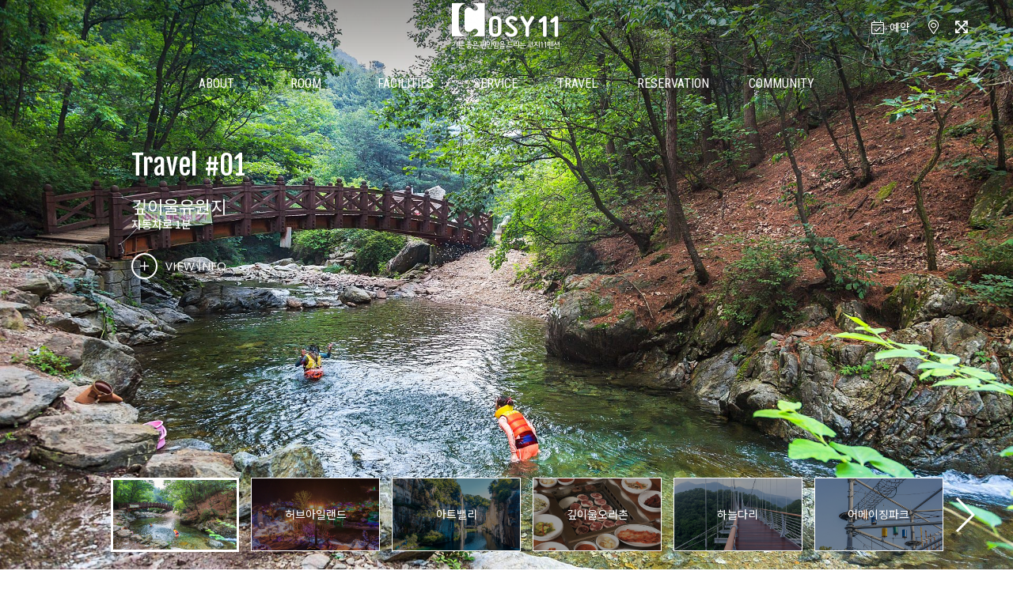

--- FILE ---
content_type: text/html
request_url: http://cosy11.com/include/travel.php?biz_code=P202005008&menutree_idx=35714
body_size: 16520
content:
<!DOCTYPE html>
<html>
<head>
<meta charset="utf-8">
<meta http-equiv="X-UA-Compatible" content="IE=edge">
<meta name="apple-mobile-web-app-capable" content="yes" />
<meta name="viewport" content="width=device-width, initial-scale=1">
<meta name="viewport" content="width=device-width,initial-scale=1.0,minimum-scale=0,maximum-scale=10,user-scalable=yes">

<meta name="naver-site-verification" content="033384bf18caee6217d54f0014e0a9b1b9593907"/>
<meta name="description" content="포천펜션.스파.커플&가족.예쁜호수계곡.유원지가어우러진곳.옥수수바베큐.허브불빛축제"/>
<meta property="og:type" content="website"/>
<meta property="og:title" content="코지11"/>
<meta property="og:description" content="포천펜션.스파.커플&가족.예쁜호수계곡.유원지가어우러진곳.옥수수바베큐.허브불빛축제"/>
<meta property="og:url" content="http://www.cosy11.com"/>
<link rel="canonical" href="http://www.cosy11.com"/>
<title>코지11</title>

<link rel="shortcut icon" type="image/x-icon" href="http://img.einet.kr/P202005008/favicon.ico?v=1591086164" />

<link type="text/css" rel="stylesheet" href="/include/css/builder/reset.css?v=1591086164" />
<link type="text/css" rel="stylesheet" href="/include/rspn01/P202005008/css/common.css?v=1591086164" />
<link type="text/css" rel="stylesheet" href="/include/css/builder/animate.css" />
<link type="text/css" rel="stylesheet" href="/include/css/builder/awesome.css" />
<link type="text/css" rel="stylesheet" href="/include/css/builder/swiper.min.css" />
<link type="text/css" rel="stylesheet" href="/include/css/owl/owl.carousel.min.css"/>
<link type="text/css" rel="stylesheet" href="/include/css/owl/owl.theme.default.min.css" />
<link type="text/css" rel="stylesheet" href="/include/css/scrollmotion/scrollBlockMove.css" />

<script>
var deviceType = 'computer' ;
var g_biz_name = '코지11' ;
var g_owner_name = '정성자' ;
var g_biz_no = '720-58-00084' ;
var g_road_addr = '경기도 포천시 신북면 깊이울로 190-1' ;
var g_jibun_addr = '경기도 포천시 신북면 심곡리 730-5' ;
var g_mailorder_no = '제2017-경기포천-0067호' ;
var g_user_hp = '010-7751-6363' ;
var g_user_tel = '031-531-6363' ;
var g_admin_hp = '010-7751-6363' ;
var g_bank_info = [{"bank_name":"국민은행","bank_no":"223501-04-049858","bank_owner":"정성자","bank_use_yn":"Y"}] ;
</script>

<script src="/include/jscript/jquery-2.2.4.min.js"></script>
<script src="/include/rspn01/P202005008/jscript/common.js?v=1591086164"></script>
<script src="/include/jscript/owl/owl.carousel.min.js"></script>
<script src="/include/jscript/swiper.min.js"></script>
<script src="/include/jscript/ScrollMagic.min.js"></script>
<script src="/include/jscript/TweenMax.min.js"></script>
<script src="/include/jscript/ScrollToPlugin.min.js"></script>
<script src="/include/jscript/animation.gsap.min.js"></script>
<script src="/include/jscript/webfontloader.js"></script>
<script src="/include/jscript/scrollmotion/scrollBlockMove.js"></script>
<script src="/include/jscript/scrollmotion/scrollParallax.js"></script>

<script>
var data_room = [{"idx":"35690","dong_idx":"35689","dong_title":"ROOMS","dong_copy":"","dong_color":"#4d8b89","room_name":"\ud574\ube44\uce58(\ubcf5\uce35,\uc6d4\ud480&\uc2a4\ud30c)","eng_title":"Room #01","room_class":"\ubcf5\uce35\ud615, \uce68\ub300","room_class_etc":"","room_type":"\ucee4\ud50c\ud615, \uac00\uc871\ud615","room_type_etc":"","pyeong":"20","pyeong_m2":"66","limit_man":"2","max_man":"4","adult_excess":"20000","child_excess":"20000","baby_excess":"10000","facilities":"TV2, \uce68\ub3001, \uc2dc\uc2a4\ud15c\uc5d0\uc5b4\ucee8, \uc18c\ud30c, \uc8fc\ubc29\uc9d1\uae30, \ub4dc\ub77c\uc774\uae30, \uc695\uc2e4\uc6a9\ud488, \ud654\uc7a5\uc2e41, \uc804\uc790\ub808\uc778\uc9c0, \ub0c9\uc7a5\uace0, \uc778\ub355\uc158, \ucee4\ud53c\ud3ec\ud2b8,","room_remark":"2\uce35 \uc704\uce58, \ud638\uc218\uc804\ub9dd, \ud14c\ub77c\uc2a4 (\uac1c\ubcc4 \ubc14\ube44\ud050 \uac00\ub2a5), \uc6d4\ud480&\uc2a4\ud30c","room_info":"","add_ddnayo_id":"","checkin1":"15","checkin2":"22","checkout":"11","checkin_etc1":"","checkin_etc2":"","checkout_etc":"","excess_info":"","ddnayo_no":"25871","room_no":"0","use_yn":"Y","price_open_yn":"Y"},{"idx":"35691","dong_idx":"35689","dong_title":"ROOMS","dong_copy":"","dong_color":"#4d8b89","room_name":"\ud574\uc0ac\ub791(\ubcf5\uce35,\uc6d4\ud480&\uc2a4\ud30c)","eng_title":"Room #02","room_class":"\ubcf5\uce35\ud615, \uce68\ub300","room_class_etc":"","room_type":"\ucee4\ud50c\ud615, \uac00\uc871\ud615","room_type_etc":"","pyeong":"20","pyeong_m2":"66","limit_man":"2","max_man":"4","adult_excess":"20000","child_excess":"20000","baby_excess":"10000","facilities":"TV2, \uce68\ub3001, \uc2dc\uc2a4\ud15c\uc5d0\uc5b4\ucee8, \uc8fc\ubc29\uc9d1\uae30 \uc77c\uccb4, \ub4dc\ub77c\uc774\uae30, \uc695\uc2e4\uc6a9\ud488, \ud654\uc7a5\uc2e41, \uc804\uc790\ub808\uc778\uc9c0, \ub0c9\uc7a5\uace0, \uc778\ub355\uc158, \ucee4\ud53c\ud3ec\ud2b8","room_remark":"2\uce35 \uc704\uce58, \ud638\uc218\uc804\ub9dd, \ud14c\ub77c\uc2a4 (\uac1c\ubcc4 \ubc14\ube44\ud050 \uac00\ub2a5), \uc6d4\ud480&\uc2a4\ud30c","room_info":"","add_ddnayo_id":"","checkin1":"15","checkin2":"22","checkout":"11","checkin_etc1":"","checkin_etc2":"","checkout_etc":"","excess_info":"","ddnayo_no":"25872","room_no":"0","use_yn":"Y","price_open_yn":"Y"},{"idx":"35692","dong_idx":"35689","dong_title":"ROOMS","dong_copy":"","dong_color":"#4d8b89","room_name":"\ubcc4\ube5b\uace0\uc6b4(\ubcf5\uce35,\uc6d4\ud480&\uc2a4\ud30c)","eng_title":"Room #03","room_class":"\ubcf5\uce35\ud615, \uce68\ub300","room_class_etc":"","room_type":"\ucee4\ud50c\ud615, \uac00\uc871\ud615","room_type_etc":"","pyeong":"22","pyeong_m2":"73","limit_man":"2","max_man":"5","adult_excess":"20000","child_excess":"20000","baby_excess":"10000","facilities":"TV2, \uce68\ub3001, \uc2dc\uc2a4\ud15c\uc5d0\uc5b4\ucee8, \uc8fc\ubc29\uc9d1\uae30, \ub4dc\ub77c\uc774\uae30, \uc695\uc2e4\uc6a9\ud488, \ud654\uc7a5\uc2e41, \uc804\uc790\ub808\uc778\uc9c0, \ub0c9\uc7a5\uace0, \uc778\ub355\uc158, \ucee4\ud53c\ud3ec\ud2b8","room_remark":"2\uce35 \uc704\uce58, \ud638\uc218\uc804\ub9dd, \ud14c\ub77c\uc2a4 (\uac1c\ubcc4\ubc14\ube44\ud050 \uac00\ub2a5), \uc6d4\ud480\uc2a4\ud30c","room_info":"","add_ddnayo_id":"","checkin1":"15","checkin2":"22","checkout":"11","checkin_etc1":"","checkin_etc2":"","checkout_etc":"","excess_info":"","ddnayo_no":"25873","room_no":"0","use_yn":"Y","price_open_yn":"Y"},{"idx":"35693","dong_idx":"35689","dong_title":"ROOMS","dong_copy":"","dong_color":"#4d8b89","room_name":"\ud558\ub298\ub9c8\ub8e8(\ubcf5\uce35,\uc6d4\ud480&\uc2a4\ud30c)","eng_title":"Room #04","room_class":"\ubcf5\uce35\ud615,\uce68\ub300","room_class_etc":"","room_type":"\ucee4\ud50c\ud615, \uac00\uc871\ud615","room_type_etc":"","pyeong":"20","pyeong_m2":"66","limit_man":"2","max_man":"4","adult_excess":"20000","child_excess":"20000","baby_excess":"10000","facilities":"TV2, \uce68\ub3001, \uc2dc\uc2a4\ud15c\uc5d0\uc5b4\ucee8, \uc18c\ud30c, \uc8fc\ubc29\uc9d1\uae30, \ub4dc\ub77c\uc774\uae30, \uc695\uc2e4\uc6a9\ud488, \ud654\uc7a5\uc2e41, \uc804\uc790\ub808\uc778\uc9c0, \ub0c9\uc7a5\uace0, \uc778\ub355\uc158, \ucee4\ud53c\ud3ec\ud2b8","room_remark":"3\uce35 \uc704\uce58, \ud638\uc218\uc804\ub9dd, \ud14c\ub77c\uc2a4 (\uac1c\ubcc4 \ubc14\ube44\ud050 \uac00\ub2a5), \uc6d4\ud480&\uc2a4\ud30c","room_info":"","add_ddnayo_id":"","checkin1":"15","checkin2":"22","checkout":"11","checkin_etc1":"","checkin_etc2":"","checkout_etc":"","excess_info":"","ddnayo_no":"25874","room_no":"0","use_yn":"Y","price_open_yn":"Y"},{"idx":"35694","dong_idx":"35689","dong_title":"ROOMS","dong_copy":"","dong_color":"#4d8b89","room_name":"\uc815\uc6d0\ub9c8\ub8e8(\ubcf5\uce35,\uc2a4\ud30c)","eng_title":"Room #05","room_class":"\ubcf5\uce35\ud615, \uce68\ub300","room_class_etc":"","room_type":"\ucee4\ud50c\ud615, \uac00\uc871\ud615","room_type_etc":"","pyeong":"20","pyeong_m2":"66","limit_man":"2","max_man":"4","adult_excess":"20000","child_excess":"20000","baby_excess":"10000","facilities":"TV2, \uce68\ub3001\uac1c, \uc2dc\uc2a4\ud15c\uc5d0\uc5b4\ucee8, \uc18c\ud30c, \uc8fc\ubc29\uc9d1\uae30, \ub4dc\ub77c\uc774\uae30, \uc695\uc2e4\uc6a9\ud488, \ud654\uc7a5\uc2e41, \uc804\uc790\ub808\uc778\uc9c0, \ub0c9\uc7a5\uace0, \uc778\ub355\uc158, \ucee4\ud53c\ud3ec\ud2b8.","room_remark":"3\uce35 \uc704\uce58,\ubcf5\uce35\uce68\ub300 \ud638\uc218\uc804\ub9dd, \ud14c\ub77c\uc2a4 (\uac1c\ubcc4 \ubc14\ube44\ud050 \uac00\ub2a5), \uc6d4\ud480&\uc2a4\ud30c","room_info":"","add_ddnayo_id":"","checkin1":"15","checkin2":"22","checkout":"11","checkin_etc1":"","checkin_etc2":"","checkout_etc":"","excess_info":"","ddnayo_no":"25875","room_no":"0","use_yn":"Y","price_open_yn":"Y"},{"idx":"35695","dong_idx":"35689","dong_title":"ROOMS","dong_copy":"","dong_color":"#4d8b89","room_name":"\ub2ec\ube5b\uace0\uc6b4(\uc2a4\ud30c)","eng_title":"Room #06","room_class":"\uc6d0\ub8f8\ud615.\uce68\ub300","room_class_etc":"","room_type":"\ucee4\ud50c\ud615, \uac00\uc871\ud615","room_type_etc":"","pyeong":"16","pyeong_m2":"53","limit_man":"2","max_man":"4","adult_excess":"20000","child_excess":"20000","baby_excess":"10000","facilities":"TV, \uce68\ub3001, \uc2dc\uc2a4\ud15c\uc5d0\uc5b4\ucee8, \uc18c\ud30c, \uc8fc\ubc29\uc9d1\uae30, \ub4dc\ub77c\uc774\uae30, \uc695\uc2e4\uc6a9\ud488, \ud654\uc7a5\uc2e41, \uc804\uc790\ub808\uc778\uc9c0, \ub0c9\uc7a5\uace0, \uc778\ub355\uc158, \ucee4\ud53c\ud3ec\ud2b8","room_remark":"2\uce35 \uc704\uce58, \ubc14\ub85c\uc55e\ud638\uc218\uc804\ub9dd. \ud14c\ub77c\uc2a4 (\uac1c\ubcc4 \ubc14\ube44\ud050 \uac00\ub2a5), \uc2a4\ud30c","room_info":"","add_ddnayo_id":"","checkin1":"15","checkin2":"22","checkout":"11","checkin_etc1":"","checkin_etc2":"","checkout_etc":"","excess_info":"","ddnayo_no":"25876","room_no":"0","use_yn":"Y","price_open_yn":"Y"},{"idx":"35696","dong_idx":"35689","dong_title":"ROOMS","dong_copy":"","dong_color":"#4d8b89","room_name":"\ubc14\ub78c\uace0\uc6b4(\uc2a4\ud30c)","eng_title":"Room #07","room_class":"\uc6d0\ub8f8\ud615.\uce68\ub300","room_class_etc":"","room_type":"\ucee4\ud50c\ud615, \uac00\uc871\ud615","room_type_etc":"","pyeong":"16","pyeong_m2":"53","limit_man":"2","max_man":"4","adult_excess":"20000","child_excess":"20000","baby_excess":"10000","facilities":"TV, \uce68\ub3001, \uc2dc\uc2a4\ud15c\uc5d0\uc5b4\ucee8, \uc18c\ud30c, \uc8fc\ubc29\uc9d1\uae30, \ub4dc\ub77c\uc774\uae30, \uc695\uc2e4\uc6a9\ud488, \ud654\uc7a5\uc2e41, \uc804\uc790\ub808\uc778\uc9c0, \ub0c9\uc7a5\uace0, \uc778\ub355\uc158, \ucee4\ud53c\ud3ec\ud2b8","room_remark":"2\uce35 \uc704\uce58, \ud638\uc218\uc804\ub9dd, \ud14c\ub77c\uc2a4 (\uac1c\ubcc4 \ubc14\ube44\ud050 \uac00\ub2a5), \uc6d4\ud480\uc2a4\ud30c","room_info":"","add_ddnayo_id":"","checkin1":"15","checkin2":"22","checkout":"11","checkin_etc1":"","checkin_etc2":"","checkout_etc":"","excess_info":"","ddnayo_no":"25877","room_no":"0","use_yn":"Y","price_open_yn":"Y"},{"idx":"35697","dong_idx":"35689","dong_title":"ROOMS","dong_copy":"","dong_color":"#4d8b89","room_name":"\uac00\uc628(\uc2a4\ud30c)","eng_title":"Room #08","room_class":"\uc6d0\ub8f8\ud615.\uce68\ub300","room_class_etc":"","room_type":"\ucee4\ud50c\ud615, \uac00\uc871\ud615","room_type_etc":"","pyeong":"16","pyeong_m2":"53","limit_man":"2","max_man":"4","adult_excess":"20000","child_excess":"20000","baby_excess":"10000","facilities":"TV, \uce68\ub3001, \uc2dc\uc2a4\ud15c\uc5d0\uc5b4\ucee8, \uc18c\ud30c, \uc8fc\ubc29\uc9d1\uae30, \ub4dc\ub77c\uc774\uae30, \uc695\uc2e4\uc6a9\ud488, \ud654\uc7a5\uc2e41\uac1c, \uc804\uc790\ub808\uc778\uc9c0, \ub0c9\uc7a5\uace0, \uc778\ub355\uc158, \ucee4\ud53c\ud3ec\ud2b8","room_remark":"1\uce35 \uc704\uce58, \ud14c\ub77c\uc2a4(\uac1c\ubcc4\ubc14\ube44\ud050\uac00\ub2a5), \uc6d4\ud480\uc2a4\ud30c<br>\uc5b8\ub355\uc704\uc5d0 \uc790\ub9ac\uc7a1\uace0\uc788\uc5b4 2\uce35\uc5d0\uc11c\ud638\uc218\ub97c\ubc14\ub77c\ubcf4\ub294\uc804\ub9dd","room_info":"","add_ddnayo_id":"","checkin1":"15","checkin2":"22","checkout":"11","checkin_etc1":"","checkin_etc2":"","checkout_etc":"","excess_info":"","ddnayo_no":"25878","room_no":"0","use_yn":"Y","price_open_yn":"Y"},{"idx":"35698","dong_idx":"35689","dong_title":"ROOMS","dong_copy":"","dong_color":"#4d8b89","room_name":"\ub2e4\uc628(\uc2a4\ud30c)","eng_title":"Room #09","room_class":"\uc6d0\ub8f8\ud615.\uce68\ub300","room_class_etc":"","room_type":"\ucee4\ud50c\ud615, \uac00\uc871\ud615","room_type_etc":"","pyeong":"16","pyeong_m2":"53","limit_man":"2","max_man":"4","adult_excess":"20000","child_excess":"20000","baby_excess":"10000","facilities":"TV, \uce68\ub3001, \uc2dc\uc2a4\ud15c\uc5d0\uc5b4\ucee8, \uc18c\ud30c, \uc8fc\ubc29\uc9d1\uae30, \ub4dc\ub77c\uc774\uae30, \uc695\uc2e4\uc6a9\ud488, \ud654\uc7a5\uc2e41, \uc804\uc790\ub808\uc778\uc9c0, \ub0c9\uc7a5\uace0, \uc778\ub355\uc158, \ucee4\ud53c\ud3ec\ud2b8","room_remark":"1\uce35 \uc704\uce58, \ud14c\ub77c\uc2a4(\uac1c\ubcc4\ubc14\ube44\ud050\uac00\ub2a5), \uc6d4\ud480\uc2a4\ud30c<br>\uc5b8\ub355\uc704\uc5d0 \uc790\ub9ac\uc7a1\uace0\uc788\uc5b4 2\uce35\uc5d0\uc11c\ud638\uc218\ub97c\ubc14\ub77c\ubcf4\ub294\uc804\ub9dd","room_info":"","add_ddnayo_id":"","checkin1":"15","checkin2":"22","checkout":"11","checkin_etc1":"","checkin_etc2":"","checkout_etc":"","excess_info":"","ddnayo_no":"25879","room_no":"0","use_yn":"Y","price_open_yn":"Y"},{"idx":"35699","dong_idx":"35689","dong_title":"ROOMS","dong_copy":"","dong_color":"#4d8b89","room_name":"\ub2e4\uc194(\uc2a4\ud30c)","eng_title":"Room #10","room_class":"\uc6d0\ub8f8\ud615.\uce68\ub300","room_class_etc":"","room_type":"\ucee4\ud50c\ud615, \uac00\uc871\ud615","room_type_etc":"","pyeong":"16","pyeong_m2":"53","limit_man":"2","max_man":"4","adult_excess":"20000","child_excess":"20000","baby_excess":"10000","facilities":"TV, \uce68\ub3001, \uc2dc\uc2a4\ud15c\uc5d0\uc5b4\ucee8, \uc18c\ud30c, \uc8fc\ubc29\uc9d1\uae30, \ub4dc\ub77c\uc774\uae30, \uc695\uc2e4\uc6a9\ud488, \ud654\uc7a5\uc2e41, \uc804\uc790\ub808\uc778\uc9c0, \ub0c9\uc7a5\uace0, \uc778\ub355\uc158, \ucee4\ud53c\ud3ec\ud2b8","room_remark":"1\uce35 \uc704\uce58, \ud14c\ub77c\uc2a4(\uac1c\ubcc4\ubc14\ube44\ud050\uac00\ub2a5), \uc6d4\ud480\uc2a4\ud30c<br>\uc5b8\ub355\uc704\uc5d0 \uc790\ub9ac\uc7a1\uace0\uc788\uc5b4 2\uce35\uc5d0\uc11c\ud638\uc218\ub97c\ubc14\ub77c\ubcf4\ub294\uc804\ub9dd","room_info":"","add_ddnayo_id":"","checkin1":"15","checkin2":"22","checkout":"11","checkin_etc1":"","checkin_etc2":"","checkout_etc":"","excess_info":"","ddnayo_no":"25880","room_no":"0","use_yn":"Y","price_open_yn":"Y"},{"idx":"35700","dong_idx":"35689","dong_title":"ROOMS","dong_copy":"","dong_color":"#4d8b89","room_name":"\ud574\ub098(\uc2a4\ud30c)","eng_title":"Room #11","room_class":"\uc6d0\ub8f8\ud615.\uce68\ub300","room_class_etc":"","room_type":"\ucee4\ud50c\ud615, \uac00\uc871\ud615","room_type_etc":"","pyeong":"16","pyeong_m2":"53","limit_man":"2","max_man":"4","adult_excess":"20000","child_excess":"20000","baby_excess":"10000","facilities":"TV, \uce68\ub3001\uac1c, \uc2dc\uc2a4\ud15c\uc5d0\uc5b4\ucee8, \uc18c\ud30c, \uc8fc\ubc29\uc9d1\uae30, \ub4dc\ub77c\uc774\uae30, \uc695\uc2e4\uc6a9\ud488, \ud654\uc7a5\uc2e4 1\uac1c, \uc804\uc790\ub808\uc778\uc9c0, \ub0c9\uc7a5\uace0, \uc778\ub355\uc158, \ucee4\ud53c\ud3ec\ud2b8","room_remark":"1\uce35 \uc704\uce58, \ud14c\ub77c\uc2a4(\uac1c\ubcc4\ubc14\ube44\ud050\uac00\ub2a5), \uc6d4\ud480\uc2a4\ud30c","room_info":"","add_ddnayo_id":"","checkin1":"15","checkin2":"22","checkout":"11","checkin_etc1":"","checkin_etc2":"","checkout_etc":"","excess_info":"","ddnayo_no":"25881","room_no":"0","use_yn":"N","price_open_yn":"Y"}] ;

var data_fac = [{"idx":"35702","pid":"35701","title":"\uac1c\ubcc4\uc2a4\ud30c","eng_title":"Individual Spa","copy":"","use_yn":"Y","content":"<p>\uac01 \ub8f8\ub9c8\ub2e4 \ud638\uc218\ucc3d\uc744 \ud5a5\ud574 \ub098\uc788\ub294 \ucee4\ub2e4\ub780 \ucc3d\uc774 \uc788\ub294 \ub7ed\uc154\ub9ac \uc6d4\ud480 \uc695\uc870\uac00 \uc788\uc5b4 \ud504\ub77c\uc774\ube57\ud558\uac8c \uc2a4\ud30c\ud0c0\uc784\uc744 \uc990\uae38 \uc218 \uc788\uc2b5\ub2c8\ub2e4. \uc790\uc5f0 \uc18d\uc5d0\uc11c \ub290\ub07c\ub294 \ub9b4\ub809\uc2a4\ud55c \uc6d4\ud480\uc758 \uac10\ucd09\uc73c\ub85c \uac00\ub4dd \ucc44\uc6cc\uc9c0\ub294 \ud734\uc2dd\uc758 \uc2dc\uac04\uc744 \ud5a5\uc720\ud558\uc138\uc694.&nbsp;<\/p> "},{"idx":"35703","pid":"35701","title":"\uae4a\uc774\uc6b8\uc720\uc6d0\uc9c0 \uacc4\uace1","eng_title":"Valley","copy":"","use_yn":"Y","content":"<p>\ud39c\uc158 \ubc14\ub85c \uc55e\uc5d0 \uc704\uce58\ud574\uc788\ub294 \uae4a\uc774\uc6b8\uc720\uc6d0\uc9c0 \uacc4\uace1\uc5d0\uc11c \ubb34\ub354\uc6b4 \uc5ec\ub984 \uc2dc\uc6d0\ud558\uac8c \uc990\uaca8\ubcf4\uc138\uc694<\/p>  <p>\uc790\uc5ec\ubc1c\uc0dd\ub41c\uccad\uc815\uacc4\uace1\uc785\ub2c8\ub2e4.<\/p>  <p>\ub3c4\ubcf43-5\ubd84\uc815\ub3c4\uc18c\uc694\ub418\uba70\uc548\uc804\ud558\uac8c\uc774\uc6a9\ud560\uc218\uc788\uc74d\ub2c8\ub2e4.<\/p> "},{"idx":"35704","pid":"35701","title":"\uac1c\ubcc4 \ubc14\ube44\ud050","eng_title":"Individual Barbecue","copy":"","use_yn":"Y","content":"<p>\uac01 \ub8f8\ubcc4 \ud14c\ub77c\uc2a4\uc5d0\uc11c \uac1c\ubcc4 \ubc14\ube44\ud050\ub97c \uc774\uc6a9\ud558\uc2e4 \uc218 \uc788\uc2b5\ub2c8\ub2e4.<\/p>  <p>\uc800\ud76c \ud39c\uc158\uc758 \ud2b9\uc9d5\uc778 \uc625\uc218\uc218\uadf8\ub9b4\uc744 \uc774\uc6a9\ud558\uc5ec \uace0\uae30, \ud574\uc0b0\ubb3c \ub4f1\uc744 \uad6c\uc6cc \ub4dc\uc2e4 \uc218 \uc788\uc73c\uba70 \uc22f\uadf8\ub9b4\uacfc\ub294 \ub2e4\ub978 \ud48d\uc131\ud55c \ub290\ub08c\uc758 \ud5a5\uc744 \ub290\ub084 \uc218 \uc788\uc2b5\ub2c8\ub2e4.<\/p>  <p>&nbsp;<\/p>  <p><strong>*\uac1d\uc2e4\uacfc \ubd84\ub9ac\ub418\uc5b4 \uc788\uc5b4 \uae54\ub054\ud558\uac8c \uc2dd\uc0ac\ud558\uc2e4 \uc218 \uc788\uc2b5\ub2c8\ub2e4.<\/strong><\/p>  <p><strong>*\uc625\uc218\uc218\uadf8\ub9b4+\uac00\uc704+\uc9d1\uac8c+\uc625\uc218\uc218\uc744 \uc81c\uacf5\ud574 \ub4dc\ub9bd\ub2c8\ub2e4.<\/strong><\/p>  <p><strong>*2\uc778 \uae30\uc900 20000\uc6d0 \uc785\ub2c8\ub2e4.<\/strong><\/p>  <p><strong>(\ucd94\uac00\uc2dc\uc778\ub2f95\ucc9c\uc6d0\uc529\uc785\ub2c8\ub2e4.)<\/strong><\/p>  <p>&nbsp;<\/p> "},{"idx":"35705","pid":"35701","title":"\uc57c\uc678 \ubc14\ube44\ud050","eng_title":"Outdoor Barbecue","copy":"","use_yn":"Y","content":"<p>\ubc14\ube44\ud050\ub97c \ud558\uc2dc\ub294 \uc190\ub2d8\ub4e4\uc744 \uc704\ud574 \uc625\uc218\uc218\uadf8\ub9b4,\ubc14\ubca0\ud050\uadf8\ub9b4, \uc9d1\uac8c\ub97c \uc81c\uacf5\ud569\ub2c8\ub2e4.<\/p>  <p>\ud2b9\ubcc4\ud55c \ub0a0 \uc0ac\ub791\ud558\ub294 \uce5c\uad6c, \uc5f0\uc778, \uac00\uc871\uacfc \ud568\uaed8 \ubc14\ub2e4\ub97c \ubcf4\uba70 \uc57c\uc678\uc5d0\uc11c \ubc14\ube44\ud050\ud30c\ud2f0\ub97c \uc990\uaca8\ubcf4\uc138\uc694.<\/p>  <p><strong>*\uc625\uc218\uc218\uadf8\ub9b4+\uac00\uc704+\uc9d1\uac8c+\uc625\uc218\uc218\uc744 \uc81c\uacf5\ud574 \ub4dc\ub9bd\ub2c8\ub2e4.<\/strong><\/p>  <p><strong>*2\uc778 \uae30\uc900 20,000\uc6d0\uc785\ub2c8\ub2e4.&nbsp;<\/strong><\/p>  <p><strong>*\uc774\uc6a9\uc2dc\uac04 : \uc624\ud6c45\uc2dc~\uc624\ud6c410\uc2dc<\/strong><\/p>  <p>&nbsp;<\/p>  <p>\u2605\ubc14\ube44\ud050\uc7a5 \uc774\uc6a9\uc2dc \uc8fc\uc758\uc0ac\ud56d\u2605<\/p>  <p>\ubc14\ube44\ud050 \uadf8\ub9b4\uc740 \ub728\uac70\uc6b0\ub2c8 \uc720\uc544 \ubc0f \uc544\ub3d9\uc744 \ub3d9\ubc18\ud55c \ubcf4\ud638\uc790\uaed8\uc11c\ub294 \uc8fc\uc758 \ub2f9\ubd80\ub4dc\ub9bd\ub2c8\ub2e4.&nbsp;<\/p>  <p>\uc2e4\uc678 \ubc14\ube44\ud050\uc7a5\uc740 \ubaa8\ub4e0 \uc190\ub2d8\uc774 \uc774\uc6a9\ud558\uc2dc\ub294 \uc2dc\uc124\uc774\ubbc0\ub85c \ub2e4\ub978 \uc190\ub2d8\uc744 \uc704\ud574\uc11c \uae68\ub057\ud558\uac8c \uccad\uc18c\ud574\uc8fc\uc2dc\uace0 \uc4f0\ub808\uae30\ub294 \uaf2d \ubd84\ub9ac\ubc30\ucd9c\ud574\uc8fc\uc2dc\uae30 \ubc14\ub78d\ub2c8\ub2e4.\u200b&nbsp;<\/p> "},{"idx":"35706","pid":"35701","title":"\uce74\ud398","eng_title":"Cafe","copy":"","use_yn":"Y","content":"<p>\uc625\uc0c1 \uce74\ud398\uac00 \uc900\ube44 \uc911\uc785\ub2c8\ub2e4.&nbsp;<\/p>  <p>\uba4b\uc9c4 \uc57c\uacbd\uacfc \ud568\uaed8 \ucc28 \ud55c\uc794 \ud558\uc2e4 \uc218 \uc788\ub3c4\ub85d \uc900\ube44\uc911\uc774\ub2c8 \uc870\uae08\ub9cc \uae30\ub2e4\ub824\uc8fc\uc138\uc694.<\/p> "},{"idx":"36400","pid":"35701","title":"\uc57c\uc678\uc815\uc6d0","eng_title":"Outdoor Garden","copy":"","use_yn":"Y","content":"<p>\ucf54\uc9c011\ud39c\uc158\uc758 \uc57c\uc678\uc815\uc6d0\uc5d0\uc11c \uc544\ub984\ub2e4\uc6b4 \ucd94\uc5b5\uc744 \ub9cc\ub4e4\uc5b4\ubcf4\uc138\uc694.<\/p> "}] ;

var data_service = [{"idx":"35708","title":"\uc625\uc218\uc218\uadf8\ub9b4","eng_title":"Corn Grille","copy":"","use_yn":"Y","content":"<p>*\uc625\uc218\uc218\uadf8\ub9b4+\uac00\uc704+\uc9d1\uac8c+\uc625\uc218\uc218\uc744 \uc81c\uacf5\ud574 \ub4dc\ub9bd\ub2c8\ub2e4.<\/p>  <p><strong>*2\uc778 \uae30\uc900 20.000\uc6d0\uc785\ub2c8\ub2e4.<\/strong><\/p>  <p>*\uadf8\ub9b4 \uc900\ube44\ud574\ub4dc\ub9ac\ub294 \uc2dc\uac04\uc740 \uc624\ud6c45~8\uc2dc\uae4c\uc9c0\uc774\uba70 \uc608\uc57d\ubc29\ubc95\uc740 \uac1d\uc2e4 \uc608\uc57d \uc2dc \uc2e0\uccad\ud558\uc2dc\uba74 \ub429\ub2c8\ub2e4.<\/p>  <p>&nbsp;<\/p>  <p><strong>*\ubc14\ube44\ud050Tip<\/strong><\/p>  <p>\uace0\uae30\ub294 \ubaa9\uc0bc\uacb9\uc0b4\uc744 \uc57d 0.8~1cm\uc815\ub3c4\uc758 \ub450\uaed8\ub85c \uc900\ube44\ud574 \uc624\uc138\uc694.<\/p>  <p>\uc18c\uace0\uae30. \ud638\uc77c\uc0ac\uc6a9\uc5c6\uc774 \ub9db\uc788\uac8c \ub4dc\uc2e4 \uc218 \uc788\uc2b5\ub2c8\ub2e4.<\/p> "},{"idx":"35709","title":"\ud53d\uc5c5","eng_title":"Pick-Up","copy":"","use_yn":"Y","content":"<p>\ucf54\uc9c0 11\ud39c\uc158\uc5d0\uc11c\ub294 \ud53d\uc5c5 \uc11c\ube44\uc2a4\ub97c \uc9c4\ud589\ud558\uace0 \uc788\uc2b5\ub2c8\ub2e4.<\/p>  <p>\uc608\uc57d \ub2f9\uc77c \ud3ec\ucc9c\ud130\ubbf8\ub110\uae4c\uc9c0 \uc624\uc2dc\uba74 \ud3b8\uc548\ud558\uac8c \ubaa8\uc2dc\uaca0\uc2b5\ub2c8\ub2e4.<\/p>  <p>\ud53d\uc5c514\uc2dc30--15\uc2dc\uae4c\uc9c0\uc6b4\ud589(\uc8fc\ubcc0\ub9c8\ud2b8\uc5d0\uc11c\ud544\uc694\uc2dc\ubbf8\ub9ac\uc5f0\ub77d\uc8fc\uc138\uc694)<\/p>  <p>\uc785\ud1f4\uc2e4 \ud53d\uc5c5 \uac00\ub2a5\ud569\ub2c8\ub2e4.<\/p>  <p>* \uc608\uc0c1 \ub3c4\ucc29\uc77c\uc2dc\ub97c \ubbf8\ub9ac \uc5f0\ub77d\uc8fc\uc2dc\uace0 \uc608\uc57d\ud574\uc8fc\uc2dc\uae30 \ubc14\ub78d\ub2c8\ub2e4.\u200b&nbsp;<\/p>  <p>010-7751-6363<\/p> "},{"idx":"35710","title":"olleh TV\u201a WI-Fi","eng_title":"\uc62c\ub808TV, \uc640\uc774\ud30c\uc774","copy":"","use_yn":"Y","content":"<p>\uc804\uac1d\uc2e4 Qook TV\ub85c \ubc29\uc1a1\ub2e4\uc2dc\ubcf4\uae30\uc640 \uc6d0\ud558\uc2dc\ub294 \uc601\ud654\ub97c \uac10\uc0c1\ud558\uc2e4 \uc218 \uc788\uc2b5\ub2c8\ub2e4.<\/p>  <p>\ub2e4\uc591\ud55c TV\ucc44\ub110\uacfc \ud3ed\ub113\uc740 \ubb34\uc120\uc778\ud130\ub137 \uc73c\ub85c \ud734\uc2dd\uc758 \uc990\uac70\uc6c0\uc744 \ub354\ud574\ub4dc\ub9bd\ub2c8\ub2e4.<\/p>  <p>\ub137\ud50c\ub9ac\uc2a4\uc2dc\uccad\uac00\ub2a5\ud569\ub2c8\ub2e4<\/p>  <p><strong>* \uacb0\uc81c\ub294 \uc720\ub8cc\ub85c \uc9c4\ud589\ub429\ub2c8\ub2e4.\u200b&nbsp;<\/strong><\/p> "},{"idx":"35711","title":"\ud638\ud154\uc2dd \uce68\uad6c\ub958","eng_title":"Hotel Bedding","copy":"","use_yn":"Y","content":"<p>\uc800\ud76c \ud39c\uc158\uc5d0\uc11c\ub294 \uace0\uac1d\ub2d8\ub4e4\uc744 \uc704\ud558\uc5ec \ud638\ud154\uc2dd \uce68\uad6c\ub958\ub97c \uad6c\ube44\ud558\uace0 \uc788\uc2b5\ub2c8\ub2e4.<\/p>  <p>\ub9e4\uc77c \uad00\ub9ac\ud558\uc5ec \uae54\ub054\ud55c \uce68\uad6c\ub958\uc5d0\uc11c \uac71\uc815 \uc5c6\ub294 \ud3b8\uc548\ud55c \ud734\uc2dd\ud558\uc2dc\uae30 \ubc14\ub78d\ub2c8\ub2e4.\u200b&nbsp;<\/p> "},{"idx":"35712","title":"\uc870\uc2dd\uc11c\ube44\uc2a4(\uc900\ube44\uc911)","eng_title":"Breakfast Service","copy":"","use_yn":"Y","content":"<p>\ub2a6\uc740 \ubc24\uae4c\uc9c0 \ud53c\uace4\ud558\uc2e0 \uace0\uac1d\ub2d8\uc744 \uc704\ud574 \uc870\uc2dd\uc11c\ube44\uc2a4\ub97c \uc9c4\ud589\ud558\ub824\uace0 \ud569\ub2c8\ub2e4.<\/p>  <p>\uc804\ub0a0 \uc2e0\uccad\ud558\uc5ec\uc8fc\uc2dc\uba74 \ucf54\uc9c011\uc5d0\uc11c \uc870\uc2dd\uc744 \uc900\ube44\ud574 \ub4dc\ub9ac\ub294 \uc2dc\uc2a4\ud15c\uc73c\ub85c \uc9c4\ud589\ud560 \uc608\uc815\uc774\uc624\ub2c8 \uc870\uae08\ub9cc \uae30\ub2e4\ub824\uc8fc\uc138\uc694.<\/p>  <p>*<\/p> "}] ;

var data_travel = [{"idx":"35714","title":"\uae4a\uc774\uc6b8\uc720\uc6d0\uc9c0","eng_title":"Travel #01","copy":"","use_yn":"Y","distance":"\uc790\ub3d9\ucc28\ub85c 1\ubd84","homepage":"","content":"<p>\uae4a\uc774\uc6b8 \uacc4\uace1\uc740 \ubb3c\uc774 \ub9d1\uace0 \uc218\uc2ec\uc774 \uae4a\uc9c0 \uc54a\uc544 \uc5b4\ub9b0\uc774\ub4e4\uc774 \ub180\uae30 \uc801\ud569\ud558\uc5ec \uac00\uc871 \ub2e8\uc704\uc758 \uc57c\uc601\uac1d\uc774 \ub9ce\ub2e4.<\/p>  <p>\uaddc\ubaa8\uac00 \ud06c\uc9c0 \uc54a\uace0 \uace0\uc694\ud788 \uc790\ub9ac\ud55c \uc800\uc218\uc9c0\uc5d0\ub294 \ub09a\uc2dc\uafbc\ub4e4\uc774 \uafb8\uc900\ud788 \ucc3e\uace0 \uc788\ub2e4.<\/p>  <p>\uae4a\uc774\uc6b8 \uc720\uc6d0\uc9c0\uc5d0 \uac00\ub824\uba74 \ub300\uc911\uad50\ud1b5\uc73c\ub85c\ub294 \uc218\uc720\uc5ed\uc5d0\uc11c \ud3ec\ucc9c\ud589 \uc2dc\uc678 \uc9c1\ud589 \ubc84\uc2a4\ub97c \ud0c0\ub294 \uac83\uc774 \uac00\uc7a5 \ube60\ub974\ub2e4.<\/p>  <p>\ud3ec\ucc9c \uc2dc\uc678\ubc84\uc2a4 \ud130\ubbf8\ub110\uc5d0 \ub0b4\ub9b0 \ud6c4 \ud3ec\ucc9c \uc2dc\ub0b4\ubc84\uc2a4\ub85c \uac08\uc544\ud0c0\uba74 \uae4a\uc774\uc6b8 \uc720\uc6d0\uc9c0 \uc55e\uc5d0 \ub0b4\ub9b4 \uc218 \uc788\ub2e4.<\/p>  <p>\uc2dc\uac04 \ub2f9 \ud55c \ub300\uc529 \uc6b4\uc601\ud558\ubbc0\ub85c \uc2dc\uac04\uc744 \ubbf8\ub9ac \ud655\uc778\ud558\ub294 \uac83\uc774 \uc88b\ub2e4.<\/p>  <p>\uc790\uac00\uc6a9\uc73c\ub85c\ub294 \uc758\uc815\ubd80\uc5d0\uc11c \ud3ec\ucc9c \ubc29\uba74\uc73c\ub85c \uad6d\ub3c4 43\ud638\uc120\uc744 \uc774\uc6a9\ud574 \ud3ec\ucc9c\uc2dc \ud3ec\ucc9c\ub3d9\uc744 \uc9c0\ub098 \ucc3d\uc218\uba74 \ubc29\uba74\uc73c\ub85c \uc88c\ud68c\uc804\ud558\uc5ec \uc9c4\ud589\ud558\uba74 \ub3c4\ub85c\ubcc0\uc5d0 \uc720\uc6d0\uc9c0 \uc785\uad6c \uac04\ud310\uc774 \ubcf4\uc778\ub2e4.&nbsp;<\/p> "},{"idx":"35715","title":"\ud5c8\ube0c\uc544\uc77c\ub79c\ub4dc","eng_title":"Travel #02","copy":"","use_yn":"Y","distance":"\uc790\ub3d9\ucc28\ub85c 15\ubd84","homepage":"","content":"<p>\ud5c8\ube0c\uc544\uc77c\ub79c\ub4dc\ub294 1998\ub144 \ud3ec\ucc9c\uc2dc \uc2e0\ubd81\uba74 \uc0bc\uc815\ub9ac\uc5d0 \uac1c\uc7a5\ud558\uc600\uace0 \ud604\uc7ac\ub294 10\ub9cc\ud3c9 \ubd80\uc9c0\uc704\uc5d0 \ud5c8\ube0c\uc758 \uc6d0\uc0b0\uc9c0\uc778 \uc9c0\uc911\ud574\uc758 \uc0dd\ud65c\uc18d\uc758 \ud5c8\ube0c\ub97c \ud14c\ub9c8\ub85c \uc6b4\uc601\ud558\uace0 \uc788\uc2b5\ub2c8\ub2e4.&nbsp;<\/p>  <p>&nbsp;<\/p>  <p>\uc774\ud0c8\ub9ac\uc544\uc758 \ubb3c\uc758 \ub3c4\uc2dc \ubca0\ub124\uce58\uc544(\uace4\ub3cc\ub77c.\uc131.\ub9c8\uc744.\uc0c1\uc810.\ud2b8\ub808\ube44\ubd84\uc218.\uc720\ub9ac\uacf5\uc608.\uac00\uba74\ucd95\uc81c) \ud504\ub791\uc2a4 \ub18d\uac00\ub97c \uc7ac\ud604\ud55c \uc804\ud1b5\ubc29\uc2dd \ub9cc\ub4e4\uae30\uccb4\ud5d8\uc7a5\uc778 \uc5c9 \uc058\ub760 \ube44\ub77c\uc96c, \uad6d\ub0b4 \ucd5c\ub300\uaddc\ubaa8\uc758 \ud5c8\ube0c\ubc15\ubb3c\uad00(2000\ud3c9\uc758 \ub0b4\ubd80\uc5d0\uc11c 200\uc5ec\uc885\uc758 \ud5c8\ube0c\uad00\ub78c), \uc57c\uc678\uc815\uc6d0(10000\ud3c9), \ud5c8\ube0c\ubc15\ubb3c\uad00, \ud5c8\ube0c\ub808\uc2a4\ud1a0\ub791, \ud5c8\ube0c\uac08\ube44, \ud5c8\ube0c\uce74\ud398, \ud5c8\ube0c\ube75\uac00\uac8c, \ud5c8\ube0c\uad00\ub828 \uc0c1\ud488\uc744 \ubcfc \uc218 \uc788\ub294 \ud5c8\ube0c\uc0c1\uc810\uc73c\ub85c \uc774\ub8e8\uc5b4\uc838 \uc788\uc2b5\ub2c8\ub2e4. \uc5f0\uc911\ubb34\ud734\ub85c \uc6b4\uc601\ub418\ub294 \ud5c8\ube0c\uc544\uc77c\ub79c\ub4dc\uc5d0\uc11c\ub294 1\ub144 \ub0b4\ub0b4 \uc9c0\uc911\ud574\uc758 \ud5c8\ube0c\ub97c \ubcfc \uc218 \uc788\uc73c\uba70 \uc624\uac10\uccb4\ud5d8\uc744 \ubab8\uacfc \ub9c8\uc74c\uc758 \ud734\uc2dd\uc744 \ub9cc\ub07d\ud560 \uc218 \uc788\uc2b5\ub2c8\ub2e4.\u200b&nbsp;<\/p> "},{"idx":"35716","title":"\uc544\ud2b8\ubc38\ub9ac","eng_title":"Travel #03","copy":"","use_yn":"Y","distance":"\uc790\ub3d9\ucc28\ub85c 10\ubd84","homepage":"","content":"<p>\ud3d0\ucc44\uc11d\uc7a5\uc758 \uc774\uc720 \uc788\ub294 \ubcc0\uc2e0&nbsp;<\/p>  <p>\uc5b8\ub355\uc704\uc758 \uae30\uc554\uad34\uc11d\uacfc \uc544\ub4dd\ud55c \uc0b0\uc815\ud638\uc218\ub294 \ubc29\uce58 \ub418\uc5c8\ub358 \ud3d0\ucc44\uc11d\uc7a5\uc758 \uc0c8\ub85c\uc6b4 \uc5bc\uad74\uc774\ub2e4.<\/p>  <p>\ud749\ubb3c\uc2a4\ub7fd\uac8c \ubc84\ub824\uc84c\ub358 \uc774\uacf3\uc740 \ud3ec\ucc9c\uc2dc\uc5d0\uc11c \uc57c\uc2ec\ucc28\uac8c \uc9c4\ud589\ud55c \uad6d\ub0b4 \ucd5c\ucd08 \ud658\uacbd \ubcf5\uc6d0 \ud504\ub85c\uc81d\ud2b8\uc758 \uacb0\uacfc\ubb3c\uc774\ub2e4.<\/p>  <p>\uc9c0\uae08\uc740 \ub144\uac04 100\ub9cc\uba85\uc774 \ub118\ub294 \uad00\ub78c\uac1d\uc774 \ubc29\ubb38\ud558\uace0 \uc788\uc73c\uba70 \uc774\uacf3\uc5d0\uc11c \uae30\ud68d\uc804\uc2dc, \uc8fc\ub9d0\uacf5\uc5f0, \uae30\ud68d\uacf5\uc5f0 \ub4f1 \ub2e4\uc591\ud55c \ud504\ub85c\uadf8\ub7a8\uc774 \uc9c4\ud589\ub418\uc5b4 \uad00\uad11\uac1d \ubfd0 \uc544\ub2c8\ub77c \uc9c0\uc5ed \uc8fc\ubbfc\ub4e4\ub3c4 \uc990\uaca8\ucc3e\ub294 \ubb38\ud654\uc608\uc220\uacf5\uac04\uc774 \ub418\uc5c8\ub2e4.\u200b&nbsp;<\/p> "},{"idx":"35717","title":"\uae4a\uc774\uc6b8\uc624\ub9ac\ucd0c","eng_title":"Travel #04","copy":"","use_yn":"Y","distance":"\uc790\ub3d9\ucc28\ub85c 1\ubd84","homepage":"","content":"<p>\uc655\ubc29\uc0b0 \uae4a\uc774\uc6b8\uacc4\uace1\uc5d0 \uc704\uce58\ud55c \uae4a\uc774\uc6b8\uc720\uc6d0\uc9c0\uac00 \uc788\ub294 \uacf3\uc5d0 \uc788\uc73c\uba70 \ub4f1\uc0b0\uac1d\ub4e4\uc774 \uc990\uaca8\ucc3e\ub294 \uba85\uc18c\ub85c \uc624\ub9ac\uad6c\uc774, \uc624\ub9ac\ud0d5,<\/p>  <p>\uac00\ub9c8\uc1a5\ubc25 \ub4f1\uc744 \ub9db\ubcfc \uc218 \uc788\ub2e4.&nbsp;<\/p> "},{"idx":"36878","title":"\ud558\ub298\ub2e4\ub9ac","eng_title":"Travel #12","copy":"","use_yn":"Y","distance":"","homepage":"","content":"<p>\ud3ec\ucc9c \ud55c\ud0c4\uac15 \ud558\ub298\ub2e4\ub9ac\ub294 2018\ub144 5\uc6d4\uc5d0 \uac1c\uc7a5\ud55c \uae38\uc774 200m \uaddc\ubaa8\uc758 \ud754\ub4e4\ud615 \ubcf4\ud589\uc804\uc6a9 \ub2e4\ub9ac\ub85c, 50m \ub192\uc774\uc5d0\uc11c \ud55c\ud0c4\uac15 \ud611\uace1\uc744 \uc804\ub9dd\ud560 \uc218 \uc788\uc2b5\ub2c8\ub2e4. \ub4dc\ub77c\ub9c8 SBS &lsquo;\ub0ad\ub9cc\ub2e5\ud130 \uae40\uc0ac\ubd802&rsquo;\uc640 tvN &lsquo;\uc0ac\ub791\uc758 \ubd88\uc2dc\ucc29&rsquo; \ub4f1\uc758 \ub4dc\ub77c\ub9c8 \ucd2c\uc601\uc9c0\ub85c \uc720\uba85\ud574\uc838 \uad00\uad11\uac1d\ub4e4\uc774 \ubab0\ub9ac\uace0\uc788\uc2b5\ub2c8\ub2e4.<\/p> "},{"idx":"36879","title":"\uc5b4\uba54\uc774\uc9d5\ud30c\ud06c","eng_title":"Travel #13","copy":"","use_yn":"Y","distance":"","homepage":"","content":"<p>\uacfc\ud559\uacfc \ub180\uc774, \uc790\uc5f0\uc774 \uacf5\uc874\ud558\ub294 \uc5b4\uba54\uc774\uc9d5 \ud30c\ud06c!! \uc0c1\uc0c1\ud588\ub358 \uac83\ub4e4\uc774 \uc2e4\uc81c\ub85c \uc774\ub8e8\uc5b4\uc9c0\uace0, \uadf8 \uc6d0\ub9ac\ub97c \uccb4\ud5d8\uc744 \ud1b5\ud574 \uc9c1\uc811 \uc54c\uac8c \ub420 \ub54c, \uc544\uc774\ub4e4\uc758 \ud638\uae30\uc2ec\uc740 \uc990\uac70\uc6c0\uc774 \ub429\ub2c8\ub2e4. \uc5b4\uba54\uc774\uc9d5 \ud30c\ud06c\ub294 \ud604\uc7a5\ud559\uc2b5\uc744 \uc790\uc5f0 \uc18d\uc5d0\uc11c \uac00\uc7a5 \uc548\uc804\ud558\uac8c \uccb4\ud5d8\ud560 \uc218 \uc788\ub3c4\ub85d \uc900\ube44\ub418\uc5b4 \uc788\uc73c\uba70, \uc774\ub97c \ud1b5\ud574 \uc544\uc774\ub4e4\uc758 \uc0c1\uc0c1\uc774 \uc990\uac70\uc6b4 \ubbf8\ub798\ub85c \ub9cc\ub4e4\uc5b4\uc9c8 \uc218 \uc788\ub294 \uccb4\ud5d8 \uacfc\ud559\uad50\uc721\uc758 \uc911\uc2ec\uc774 \ub418\ub294\uacf3\uc73c\ub85c \ubc1c\ub3cb\uc6c0 \ud558\uace0 \uc788\uc2b5\ub2c8\ub2e4. \uc544\uc774\uc640 \ud568\uaed8 \uc990\uac81\uac8c \uacfc\ud559\uc5d0 \ub300\ud574\uc11c\ub3c4 \uccb4\ud5d8\ud558\uace0 \uc990\uae30\uba70 \ud638\uae30\uc2ec\uc744 \ub9cc\ub4e4\uc5b4 \uc904 \uc218 \uc788\ub294 \uc5b4\uba54\uc774\uc9d5\ud30c\ud06c\uc5d0\uc11c \ucd94\uc5b5\uc744 \ub9cc\ub4e4\uc5b4\ubcf4\uc138\uc694.<\/p> "},{"idx":"35718","title":"\uc5f4\ub450\uac1c\uc6b8\uc720\uc6d0\uc9c0","eng_title":"Travel #05","copy":"","use_yn":"Y","distance":"\uc790\ub3d9\ucc28\ub85c 15\ubd84","homepage":"","content":"<p>\uc5f4\ub450\uac1c\uc6b8 \uc720\uc6d0\uc9c0\ub294 \uc790\uc5f0 \ubc1c\uc0dd\uc73c\ub85c \ub9cc\ub4e4\uc5b4\uc9c4 \uc720\uc6d0\uc9c0\ub85c \ub2e4\ub9ac\uac00 \uc5c6\ub358 \uc2dc\uc808\uc5d0 \uc5f0\ucc9c\uad70 \uccad\uc0b0\uba74 \ucd08\uc131\ub9ac \ubc95\uc218\ub3d9\uc5d0\uc11c<\/p>  <p>\ubc14\ub85c \uc606 \ub3d9\ub124\uc778 \ud3ec\ucc9c\uc2dc \uc2e0\ubd81\uba74 \ub355\ub454\ub9ac\uae4c\uc9c0 \uac1c\uc6b8\uc744 12\ubc88\uc774\ub098 \uac74\ub108\uc57c \ud558\uc600\ub2e4\uace0 \ud558\uc5ec \ubd99\uc5ec\uc9c4 \uc774\ub984\uc774\ub2e4.<\/p>  <p>\uc9c0\uae08\uc740 5\uac1c\uc758 \uad50\ub7c9\uacfc \uc2e0\uc791\ub85c\uac00 \uc0dd\uaca8 \ud3b8\ub9ac\ud574\uc84c\uc9c0\ub9cc \uc5ec\uc804\ud788 &lsquo;\uc5f4\ub450\uac1c\uc6b8&rsquo;\uc774\ub77c\ub294 \uc774\ub984\uc740 \ub0a8\uc544 \uc788\ub2e4.<\/p>  <p>\ub9d1\uc740 \uacc4\uace1\uacfc \uae30\uc554\uc808\ubcbd\uc774 \uc544\ub984\ub2e4\uc6b4 \ud48d\uacbd\uc744 \uc790\ub791\ud558\uace0 \uc788\uc73c\uba70, \uc778\uadfc\uc5d0 \uc788\ub294 \uc2e0\ubd81 \uc628\ucc9c\uc5d0\ub3c4 \ub9ce\uc740 \uc0ac\ub78c\ub4e4\uc774 \ucc3e\uc544\uc624\uace0 \uc788\ub2e4.\u200b&nbsp;<\/p> "},{"idx":"35719","title":"\uc0b0\uc815\ud638\uc218","eng_title":"Travel #06","copy":"","use_yn":"Y","distance":"\uc790\ub3d9\ucc28\ub85c 35\ubd84","homepage":"","content":"<p>\ud638\uc218\uba74\uc801 \uc57d 0.024\u33a2\uc774\ub2e4. \uc11c\uc6b8\uc5d0\uc11c \uc57d 72km \uac70\ub9ac\uc5d0 \uc788\uc73c\uba70, \uc601\ubd81\ub18d\uc9c0\uac1c\ub7c9\uc870\ud569(\u6c38\u5317\u8fb2\u5730\u6539\u826f\u7d44\u5408)\uc758 \uad00\uac1c\uc6a9<\/p>  <p>\uc800\uc218\uc9c0\ub85c\uc11c 1925\ub144\uc5d0 \ucd95\uc870\ub418\uc5c8\ub2e4.<\/p>  <p>\uc0b0\uc911\uc5d0 \ubb3b\ud600 \uc788\ub294 \uc6b0\ubb3c \uac19\uc740 \ud638\uc218\ub77c\ub294 \ub73b\uc73c\ub85c \uc0b0\uc815(\u5c71\u4e95)\uc774\ub77c\ub294 \uc774\ub984\uc774 \ubd99\uc5ec\uc84c\ub2e4.&nbsp;\ubd81\ucabd\uc5d0 \uba85\uc131\uc0b0(\u9cf4\u8072\u5c71)\uc774 \uc788\ub294\ub370, \uc0b0\uc774\ub984\uc740 \uace0\ub824 \uac74\uad6d \ub54c \uc655\uac74(\u738b\u5efa)\uc5d0\uac8c \ucad3\uae34 \uad81\uc608(\u5f13\u88d4)\uc758 \ub9d0\ub144\uc744 \uc2ac\ud37c\ud558\ub294 \uc0b0\uc0c8\ub4e4\uc774 \uc6b8\uc5c8\ub2e4 \ud558\uc5ec \ubd99\uc5ec\uc9c4 \uac83\uc774\ub77c \ud55c\ub2e4. \ub0a8\ucabd\uc5d0 \uad00\uc74c\uc0b0(\u89c0\u97f3\u5c71)\uc774 \uc788\ub294 \ub4f1 \uc0b0\uc73c\ub85c \ub458\ub7ec\uc2f8\uc778 \uad6d\ubbfc\uad00\uad11\uc9c0\uc774\ub2e4.&nbsp;<\/p>  <p>&nbsp;<\/p>  <p>\uba85\uc131\uc0b0 \uae30\uc2ad\uc73c\ub85c \ub4f1\ub8e1\ud3ed\ud3ec\uac00 \uc788\ub2e4.<\/p>  <p>\ubd04\ubd80\ud130 \uac00\uc744\uae4c\uc9c0\ub294 \ubcf4\ud2b8&middot;\uc218\uc0c1\uc2a4\ud0a4\ub97c \uc990\uae30\uace0, \uaca8\uc6b8\uc740 \uc5bc\uc74c \uc370\ub9e4\uc7a5\uc73c\ub85c \uc218\ub3c4\uad8c \uc8fc\ubbfc\ub4e4\uc758 \uc0ac\ub791\uc744 \ubc1b\uace0 \uc788\ub2e4.<\/p>  <p>1995\ub144 \uc774 \uc77c\ub300\uc5d0 \uc628\ucc9c\uc774 \uac1c\ubc1c\ub418\uc5c8\ub2e4.\u200b&nbsp;<\/p> "},{"idx":"35720","title":"\ubca0\uc5b4\uc2a4\ud0c0\uc6b4","eng_title":"Travel #07","copy":"","use_yn":"Y","distance":"\uc790\ub3d9\ucc28\ub85c 35\ubd84","homepage":"","content":"<p>\uc218\ub3c4\uad8c \ucd5c\ub300\uc758 \uaddc\ubaa8\ub97c \uc790\ub791\ud558\ub294 \uc2a4\ud0a4 \ub9ac\uc870\ud2b8\uc758 \uc120\ub450\uc8fc\uc790\uc778 \ubca0\uc5b4\uc2a4\ud0c0\uc6b4\uc740 \uace8\ud504\ucf54\uc2a4, \uc218\uc601\uc7a5, \uc11c\ubc14\uc774\ubc8c \uac8c\uc784\uc7a5,<\/p>  <p>\ub808\ud3ec\uce20 \uad11\uc7a5 \ub4f1 \ub2e4\uc591\ud55c \uc704\ub77d\uc2dc\uc124\uc744 \uac16\ucd94\uc5b4 \uaca8\uc6b8\ub9cc\uc774 \uc544\ub2cc 4\uacc4\uc808 \uc5b4\ub290\ub54c\ub098 \ub808\ud3ec\uce20\ub97c \uc990\uae38 \uc218 \uc788\ub294 \uc885\ud569\ud734\uc591\uc9c0\ub85c\uc11c \uc785\uc9c0\ub97c \uad73\ud788\uace0 \uc788\uc2b5\ub2c8\ub2e4.<\/p>  <p>&nbsp;<\/p>  <p>\ubca0\uc5b4\uc2a4\ud0c0\uc6b4\uc740 \uc2a4\ud0a4\uc7a5\uc2dc\uc124\ub3c4 \ud6cc\ub96d\ud558\uc9c0\ub9cc, \uc774\uc5d0 \ubabb\uc9c0\uc54a\uac8c \uc2a4\ud0a4\uc7a5 \uc8fc\ubcc0\uc774 \uc6b8\ucc3d\ud55c \uc0b0\ub9bc\uc73c\ub85c \ub458\ub7ec\uc2f8\uc5ec \uc8fc\ubcc0\uacbd\uad00\uc774<\/p>  <p>\ube7c\uc5b4\ub098\uace0 \uac08\uc218\ub85d \uc2ec\ud574\uc9c0\ub294 \uad50\ud1b5\uccb4\uc99d\uc5d0\ub3c4 \uc601\ud5a5\uc774 \uc5c6\ub3c4\ub85d \uc11c\uc6b8\uc5d0\uc11c \uac00\uae4c\uc6cc \uac08\uc218\ub85d \uc778\uae30\uac00 \ub192\uc544\uc9c0\uace0 \uc788\ub294 \uacf3\uc774\uae30\ub3c4 \ud569\ub2c8\ub2e4.&nbsp;<\/p> "},{"idx":"35721","title":"\ud3c9\uac15\uc2dd\ubb3c\uc6d0","eng_title":"Travel #08","copy":"","use_yn":"Y","distance":"\uc790\ub3d9\ucc28\ub85c 40\ubd84","homepage":"","content":"<p>\uc544\uc2dc\uc544 \ucd5c\ub300 \uaddc\ubaa8\uc778 1,800\uc5ec \ud3c9\uc758 \uc554\uc11d\uc6d0\uacfc, 50\uc5ec \uac1c\uc758 \uc218\ub828\ub4e4\uc744 \ubaa8\uc544 \ub193\uc544 \uac1c\ud654\uc2dc\uae30\uc5d0 \uadf8 \ucc2c\ub780\ud568\uc744 \uc790\ub791\ud558\ub294<\/p>  <p>\uc5f0\ubabb\uc815\uc6d0, \ub370\ud06c\ub97c \ub530\ub77c \uac78\uc73c\uba70 \uc790\uc5f0 \uc0dd\ud0dc\ub97c \ubc14\ub85c \uac00\uae4c\uc774\uc5d0\uc11c \uad00\ucc30\ud560 \uc218 \uc788\ub294 \uc2b5\uc9c0\uc6d0, \uc0ac\ucca0 \ub298 \ud478\ub978 \uc794\ub514\uad11\uc7a5,<\/p>  <p>\ub9cc\ubcd1\ucd08\uc6d0, \uc774\ub07c\uc6d0, \uace0\uc0ac\ub9ac\uc6d0 \ub4f1 12\uac1c\uc758 \ud14c\ub9c8\ub85c \uc870\uc131\ub418\uc5b4 \uc788\uc2b5\ub2c8\ub2e4.&nbsp;<\/p> "},{"idx":"35722","title":"\ud3ec\ucc9c\uc774\ub3d9\uac08\ube44\ucd0c","eng_title":"Travel #09","copy":"","use_yn":"Y","distance":"\uc790\ub3d9\ucc28\ub85c 27\ubd84","homepage":"","content":"<p>1960\ub144\ub300 \ucd08\ubc18 &lsquo;\uc774\ub3d9 \uac08\ube44\uc9d1&rsquo;\uacfc &lsquo;\ub290\ud0c0\ub9ac \uac08\ube44\uc9d1&rsquo;\uc774 \uc601\uc5c5\uc744 \uc2dc\uc791\ud558\uba74\uc11c \uc810\ucc28 \uc99d\uac00 \ucd94\uc138\ub97c \ubcf4\uc774\ub2e4\uac00 1980\ub144\ub300<\/p>  <p>\ub2f9\uc2dc \uc11c\uc6b8 \ub3d9\ub300\ubb38 \uc2dc\uc7a5 \ub0b4 \uc0b0\uc545\ud68c \ud68c\uc6d0\ub4e4\uc774 \uad6d\ub9dd\ubd09(\u570b\u671b\u5cf0)\uc744 \ub4f1\ubc18\ud55c \ud6c4\uc5d0 \uac08\ube44\uc9d1\uc744 \ucc3e\uc73c\uba74\uc11c \uadf8 \ub9db\uc774 \uc54c\ub824\uc838<\/p>  <p>\uc774\ub3d9 \uac08\ube44\ucd0c\uc774 \ud615\uc131\ub418\uc5c8\ub2e4.\ud3ec\ucc9c\uc2dc \uc774\ub3d9\uba74 \uc7a5\uc554\ub9ac\uc758 \uc601\ud3c9\ucc9c(\u6c38\u5e73\u5ddd) \uc8fc\ubcc0\uc5d0\uc11c \ubc31\uc6b4 \uacc4\uace1(\u767d\u96f2\u6eaa\u8c37)\uc5d0 \uc774\ub974\uae30\uae4c\uc9c0 \uc57d 200\uc5ec \uac1c\uc758 \ud06c\uace0 \uc791\uc740 \uac08\ube44\uc9d1\uc774 \uae38 \uc591\ucabd\uc5d0 \ub298\uc5b4\uc11c \uc788\ub2e4.<\/p>  <p>\ud3ec\ucc9c \uc774\ub3d9 \uac08\ube44\ub294 \uac08\ube44\uc758 \uae30\ub984\uae30\ub97c \uc81c\uac70\ud55c \ud6c4\uc5d0 \ucc9c\uc5f0 \uc870\ubbf8\ub8cc\ub97c \uc0ac\uc6a9\ud558\uc5ec \uc591\ub150\ud558\uace0, \ucc38\ub098\ubb34 \uc22f\ubd88\uc5d0 \uad6c\uc6cc \uac08\ube44\uc758 \ub9db\uc744 \ub0b4\ub294 \uac83\uc774 \ud2b9\uc9d5\uc774\ub2e4. \ub9e4\ub144 9\uc6d4 \ub9d0 \ub610\ub294 10\uc6d4 \ucd08\uc5d0 \ud3ec\ucc9c \uc774\ub3d9 \uac08\ube44 \ucd95\uc81c\ub97c \ubc31\uc6b4 \uacc4\uace1 \uc8fc\ucc28\uc7a5\uc5d0\uc11c \uac1c\ucd5c\ud55c\ub2e4. \ud589\uc0ac \uae30\uac04\uc5d0\ub294 \uc774\ub3d9 \uac08\ube44 \uba39\uac70\ub9ac \uc7a5\ud130\uac00 \uc6b4\uc601\ub418\uba70, \uc0ac\ubb3c\ub180\uc774\uc640 \ub178\ub798 \ubc0f \uc7a5\uae30 \uc790\ub791 \uacbd\uc5f0 \ub300\ud68c\uac00 \uc5f4\ub9b0\ub2e4.\u200b&nbsp;<\/p> "},{"idx":"35723","title":"\uba85\uc131\uc0b0","eng_title":"Travel #10","copy":"","use_yn":"Y","distance":"\uc790\ub3d9\ucc28\ub85c 45\ubd84","homepage":"","content":"<p>\ub192\uc774\ub294 923m\uc774\ub2e4. \uc6b8\uc74c\uc0b0\uc774\ub77c\uace0\ub3c4 \ud55c\ub2e4. \uc804\uc124\uc5d0 \uc758\ud558\uba74 \uc655\uac74(\u738b\u5efa)\uc5d0\uac8c \ucad3\uae30\uc5b4 \ud53c\uc2e0\ud558\ub358 \uad81\uc608(\u5f13\u88d4)\uac00 \uc774 \uc0b0\uc5d0\uc11c \ud53c\uc0b4\ub418\uc5c8\ub2e4\uace0 \ud558\uba70, \uad81\uc608\uac00 \ub9dd\uad6d\uc758 \uc2ac\ud514\uc744 \ud1b5\uace1\ud558\uc790 \uc0b0\ub3c4 \ub530\ub77c \uc6b8\uc5c8\ub2e4\uace0 \ud558\ub294 \uc124\uacfc, \uc8fc\uc778\uc744 \uc783\uc740 \uc2e0\ud558\uc640 \ub9d0\uc774 \uc0b0\uc774 \uc6b8\ub9b4 \uc815\ub3c4\ub85c \uc6b8\uc5c8\ub2e4\uace0 \ud558\uc5ec \uc6b8\uc74c\uc0b0\uc774\ub77c\uace0 \ubd88\ub800\ub2e4\ub294 \uc124\uc774 \uc788\ub294\ub370, \uc9c0\uae08\uc758 \uc0b0\uc774\ub984\uc740 \uc6b8\uc74c\uc0b0\uc744 \ud55c\uc790\ub85c \ud45c\uae30\ud55c \uac83\uc774\ub2e4.\uc804\uccb4\uc801\uc73c\ub85c \uc554\ub989\uacfc \uc554\ubcbd\uc73c\ub85c \uc774\ub8e8\uc5b4\uc838 \uc788\uc73c\ub098 \ub3d9\ucabd\uc740 \uacbd\uc0ac\uac00 \uc644\ub9cc\ud558\uba70, \ub0a8\ucabd\uc5d0 \uc788\ub294 \uc0bc\uac01\ubd09 \ub3d9\ud3b8 \ubd84\uc9c0\uc5d0\ub294 \uc5b5\uc0c8\ud480\uc774 \ubb34\uc131\ud558\uc5ec 1997\ub144\ubd80\ud130 \ub9e4\ub144 9\uc6d4 \ub9d0\ubd80\ud130 10\uc6d4 \ucd08\uc5d0 \uc5b5\uc0c8\uaf43\ucd95\uc81c\uac00 \uc5f4\ub9b0\ub2e4.<\/p>  <p>&nbsp;<\/p>  <p>\uc815\uc0c1\uc5d0\uc11c\ub294 \ub0a8\ucabd\uc73c\ub85c \uc774\uc5b4\uc9c4 12\ubd09 \ub2a5\uc120\uacfc \ubd81\ucabd\uc73c\ub85c \uc624\uc131\uc0b0, \ub3d9\ubd81\ucabd\uc73c\ub85c \uc0c1\ud574\ubd09&middot;\ub300\uc131\uc0b0&middot;\ubc31\uc554\uc0b0, \ub3d9\ucabd\uc73c\ub85c \uad11\ub355\uc0b0, \ub3d9\ub0a8\ucabd\uc73c\ub85c \ubc31\uc6b4\uc0b0&middot;\uad6d\ub9dd\ubd09\uc744 \ubaa8\ub450 \ubcfc \uc218 \uc788\ub2e4.&nbsp;\ub0a8\uc11c\ucabd \uae30\uc2ad\uc5d0\ub294 \uad6d\ubbfc\uad00\uad11\uc9c0\uc778 \uc0b0\uc815\ud638\uc218\uac00 \uc788\uace0, \ubd81\ucabd \uae30\uc2ad\uc5d0\ub294 \uc6a9\ud654\uc800\uc218\uc9c0\uac00 \uc788\ub2e4. \uc6b4\ucc9c\ub9ac\uc5d0\uc11c \uc0b0\uc815\ud638\uc218\uae4c\uc9c0 \ubc84\uc2a4\uac00 \uc6b4\ud589\ub418\uace0, \uc0b0\uc815\ub9ac\uc5d0\uc11c \uc5ec\uc6b0\uace0\uac1c\ub97c \uc9c0\ub098 \uc7a5\uc554\ub9ac\uc5d0 \uc774\ub974\ub294 \uc9c0\ubc29\ub3c4(\u5730\u65b9\u9053)\uac00 \ub0a8\ucabd \uacc4\uace1\uc744 \uc9c0\ub09c\ub2e4.\u200b&nbsp;<\/p> "},{"idx":"36877","title":"\ube44\ub458\uae30\ub0ad\ud3ed\ud3ec","eng_title":"Travel #11","copy":"","use_yn":"Y","distance":"","homepage":"","content":"<p>\ud604\ubb34\uc554&nbsp;\uc8fc\uc0c1\uc808\ub9ac&nbsp;\ud611\uace1\uc5d0\uc11c&nbsp;\ud615\uc131\ub41c&nbsp;\ud3ed\ud3ec\uc774\ub2e4. \uc61b\ub0a0\uc5d0&nbsp;\ubc31\ube44\ub458\uae30\uac00&nbsp;\uc774\uacf3\uc5d0&nbsp;\ub465\uc9c0\ub97c&nbsp;\ud2c0\uace0&nbsp;\uc11c\uc2dd\ud588\ub2e4\ud558\uc5ec&nbsp;\ud3ed\ud3ec\uc758&nbsp;\uc774\ub984\uc774 \ube44\ub458\uae30\ub0ad\ud3ed\ud3ec\uc785\ub2c8\ub2e4.&nbsp; \uc704\uce58\uac00&nbsp;\uae30\ubb18\ud558\uace0&nbsp;\uc544\ub984\ub2e4\uc6cc&nbsp;\ub4dc\ub77c\ub9c8&nbsp;\ucd2c\uc601\uc9c0\ub85c\ub3c4&nbsp;\uc790\uc8fc&nbsp;\ub4f1\uc7a5\ud558\ub294&nbsp;\uacf3\uc73c\ub85c&nbsp;\ucd94\ub178,&nbsp;\uc120\ub355\uc5ec\uc655, \ubb34\uc0ac&nbsp;\ubc31\ub3d9\uc218\uc640&nbsp;\uac19\uc740&nbsp;\uc0ac\uadf9\uc5d0\uc11c&nbsp;\ub4f1\uc7a5\ud588\uc2b5\ub2c8\ub2e4. \uc0ac\uc9c4\uc744&nbsp;\ucc0d\uc73c\uba74&nbsp;\ucc0d\ub294&nbsp;\uac83\ub9c8\ub2e4&nbsp;\uc791\ud488\uc774&nbsp;\ub098\uc628\ub2e4\uace0 \ud569\ub2c8\ub2e4.<\/p> "}] ;

var data_board = [{"board_idx":"24874","board_name":"\uacf5\uc9c0\uc0ac\ud56d","board_type":"NOTICE","board_copy":"\ud39c\uc158\ub0b4 \uc18c\uc2dd\ubc0f \uac01\uc885 \uc774\ubca4\ud2b8\uc5d0 \ub300\ud55c \ub0b4\uc6a9\uc744 \uc548\ub0b4\ud574 \ub4dc\ub9bd\ub2c8\ub2e4.","use_yn":"Y","page_limit":"10"},{"board_idx":"24875","board_name":"FAQ","board_type":"FAQ","board_copy":"\uc6b0\ub9ac \ud39c\uc158\uc5d0 \ub300\ud574 \uc790\uc8fc\ubb3b\ub294 \uc9c8\ubb38\ub4e4\uc744 \uc548\ub0b4\ud574 \ub4dc\ub9bd\ub2c8\ub2e4.","use_yn":"Y","page_limit":"10"},{"board_idx":"24876","board_name":"\uc608\uc57d\ubb38\uc758","board_type":"NORMAL","board_copy":"\ud39c\uc158\uc608\uc57d\uc5d0 \ub300\ud55c \ubb38\uc758\ub0b4\uc6a9\uc744 \uc62c\ub824 \uc8fc\uc138\uc694~","use_yn":"Y","page_limit":"10"},{"board_idx":"24877","board_name":"\uc5ec\ud589\ud6c4\uae30","board_type":"NORMAL","board_copy":"\ud39c\uc158\uc744 \uc774\uc6a9\ud558\uc2e0 \ud6c4\uc5d0 \uacaa\uc73c\uc168\ub358 \ub530\ub048\ub530\ub048\ud55c \ud6c4\uae30\ub97c \uc62c\ub824\uc8fc\uc138\uc694~","use_yn":"Y","page_limit":"10"}] ;

var data_enterprise = {"biz_name":"\ucf54\uc9c011","user_hp":"010-7751-6363","add_user_hp":"--","admin_hp":"010-7751-6363","user_tel":"031-531-6363","user_email":"z2604z@naver.com","owner_name":"\uc815\uc131\uc790","road_addr":"\uacbd\uae30\ub3c4 \ud3ec\ucc9c\uc2dc \uc2e0\ubd81\uba74 \uae4a\uc774\uc6b8\ub85c 190-1","jibun_addr":"\uacbd\uae30\ub3c4 \ud3ec\ucc9c\uc2dc \uc2e0\ubd81\uba74 \uc2ec\uace1\ub9ac 730-5","bank_info":"[{\"bank_name\":\"\uad6d\ubbfc\uc740\ud589\",\"bank_no\":\"223501-04-049858\",\"bank_owner\":\"\uc815\uc131\uc790\",\"bank_use_yn\":\"Y\"}]","biz_no":"720-58-00084","mailorder_no":"\uc81c2017-\uacbd\uae30\ud3ec\ucc9c-0067\ud638","mailorder_gb":"1","lat":"37.9227926","lng":"127.1698578","season_price_yn":"N","room_print_type":"N","realtime_yn":"Y","realtime_url":"https:\/\/www.ddnayo.com\/RsvSys\/Calendar.aspx?id_hotel=3274","ddnayo_id":"3274","start_weekday":"\uc77c\uc694\uc77c","end_weekday":"\ubaa9\uc694\uc77c","booking_comp":"ddnayo","booking_id":"3274","booking_sys":"ddnayo","add_ddnayo_id":"","dong_cnt":"0"} ;


$(document).ready(function() {
	var ua = window.navigator.userAgent;
  var msie = ua.indexOf("MSIE ");

    if (msie > 0 || !!navigator.userAgent.match(/Trident.*rv\:11\./)) {
			$('#icon-full').hide() ;
    }

	WebFont.load({
    google: {
    families: ['Scheherazade','Abril Fatface','Rozha One','Titillium Web','Poppins','Lato','Lora','Great Vibes','Playball','Lobster Two','Peddana','Bitter','DM Serif Display','Sarabun','Imprima','Mada','Fredoka One','Shrikhand','Varela Round','Marck Script','Open Sans','Roboto Condensed','Playfair Display','Meie Script','Cinzel','Raleway','Roboto','Montserrat','Charm','Oswald','Libre Baskerville','Noto Serif SC','Quicksand','Fjalla One','Pacifico','Dancing Script','Old Standard TT','Poiret One']
    }
  });

  WebFont.load({ custom: {
    families: ['Nanum Gothic','Nanum Gothic Coding','Nanum Myeongjo','Noto Sans KR','Nanum Pen Script','Nanum Brush Script','Song Myung','Gothic A1','Sunflower','Gaegu','Stylish','Cute Font','Gugi','Do Hyeon','Hi Melody','Gamja Flower'],
    urls: [
     'https://fonts.googleapis.com/earlyaccess/nanumgothic.css',
     'https://fonts.googleapis.com/earlyaccess/nanumgothiccoding.css',
     'https://fonts.googleapis.com/earlyaccess/nanummyeongjo.css',
     'https://fonts.googleapis.com/earlyaccess/notosanskr.css',
     'https://fonts.googleapis.com/earlyaccess/nanumpenscript.css',
     'https://fonts.googleapis.com/earlyaccess/nanumbrushscript.css',
     'https://fonts.googleapis.com/css?family=Song+Myung',
     'https://fonts.googleapis.com/css?family=Gothic+A1',
     'https://fonts.googleapis.com/css?family=Sunflower:300',
     'https://fonts.googleapis.com/css?family=Gaegu',
     'https://fonts.googleapis.com/css?family=Stylish',
     'https://fonts.googleapis.com/css?family=Cute+Font',
     'https://fonts.googleapis.com/css?family=Gugi',
     'https://fonts.googleapis.com/css?family=Do+Hyeon',
     'https://fonts.googleapis.com/css?family=Hi+Melody',
     'https://fonts.googleapis.com/css?family=Gamja+Flower',
    ]
  }});
});

</script>

<script>
var biz_code = 'P202005008';
</script>

<link type="text/css" rel="stylesheet" href="/include/rspn01/P202005008/css/travels.css?v=1591085052"/>
<script src="/include/rspn01/P202005008/jscript/travels.js?v=1591085052"></script>

</head>

<body>
<div class="all_wrap">


<link type="text/css" rel="stylesheet" href="/include/rspn01/P202005008/css/gnb.css?v=1591081594">
<div class="navigation">
	<div class="header_wrap animated fadeInDown slow" id="haeder_wrap">
		<div class="header">
			<div class="logo">
				<a href="/index.html?biz_code=P202005008">
					<img src="http://img.einet.kr/P202005008/logo.png" id="web-logo" alt="logo">
					<img src="http://img.einet.kr/P202005008/mo_logo.png" height="30" id="mobile-logo" alt="logo">
				</a>
			</div>

			<ul class="gnb_menu">
				<li>
					<a class="bigMenu" href="/include/landscape.php?biz_code=P202005008">ABOUT</a>
					<dl class="sub">
						<dt>
							<a class="page" href="/include/landscape.php?biz_code=P202005008">펜션전경</a>
							<a class="page" href="/include/landscape.php?biz_code=P202005008&tab=about4">오시는 길</a>
						</dt>
					</dl>
				</li>
				<li class="room-big-menu">
					<a class="bigMenu" href="/include/rooms.php?biz_code=P202005008">ROOM</a>
					<dl class="sub">
						<dt>
						<a class='page' href='/include/rooms.php?biz_code=P202005008'>룸 미리보기</a>
						<a class="page" data-idx="35690" href="/include/room.php?biz_code=P202005008&menutree_idx=35690">해비치(복층,월풀&스파)</a>
						<a class="page" data-idx="35691" href="/include/room.php?biz_code=P202005008&menutree_idx=35691">해사랑(복층,월풀&스파)</a>
						<a class="page" data-idx="35692" href="/include/room.php?biz_code=P202005008&menutree_idx=35692">별빛고운(복층,월풀&스파)</a>
						<a class="page" data-idx="35693" href="/include/room.php?biz_code=P202005008&menutree_idx=35693">하늘마루(복층,월풀&스파)</a>
						<a class="page" data-idx="35694" href="/include/room.php?biz_code=P202005008&menutree_idx=35694">정원마루(복층,스파)</a>
						<a class="page" data-idx="35695" href="/include/room.php?biz_code=P202005008&menutree_idx=35695">달빛고운(스파)</a>
						<a class="page" data-idx="35696" href="/include/room.php?biz_code=P202005008&menutree_idx=35696">바람고운(스파)</a>
						<a class="page" data-idx="35697" href="/include/room.php?biz_code=P202005008&menutree_idx=35697">가온(스파)</a>
						<a class="page" data-idx="35698" href="/include/room.php?biz_code=P202005008&menutree_idx=35698">다온(스파)</a>
						<a class="page" data-idx="35699" href="/include/room.php?biz_code=P202005008&menutree_idx=35699">다솔(스파)</a>
						<a class="page" data-idx="35700" href="/include/room.php?biz_code=P202005008&menutree_idx=35700">해나(스파)</a>
						</dt>
					</dl>
				</li>
				<li class="fac-big-menu">
					<a class="bigMenu" href="/include/facs.php?biz_code=P202005008">FACILITIES</a>
					<dl class="sub">
						<dt>
						
													<a class="page" data-idx="35702" href="/include/fac.php?biz_code=P202005008&menutree_idx=35702">개별스파</a>
													<a class="page" data-idx="35703" href="/include/fac.php?biz_code=P202005008&menutree_idx=35703">깊이울유원지 계곡</a>
													<a class="page" data-idx="35704" href="/include/fac.php?biz_code=P202005008&menutree_idx=35704">개별 바비큐</a>
													<a class="page" data-idx="35705" href="/include/fac.php?biz_code=P202005008&menutree_idx=35705">야외 바비큐</a>
													<a class="page" data-idx="35706" href="/include/fac.php?biz_code=P202005008&menutree_idx=35706">카페</a>
													<a class="page" data-idx="36400" href="/include/fac.php?biz_code=P202005008&menutree_idx=36400">야외정원</a>
												</dt>
					</dl>
				</li>
								<li class="service-big-menu">
					<a class="bigMenu" href="/include/services.php?biz_code=P202005008">SERVICE</a>
					<dl class="sub">
						<dt>

							
															<a class="page" data-idx="35708" href="/include/service.php?biz_code=P202005008&menutree_idx=35708">옥수수그릴</a>
															<a class="page" data-idx="35709" href="/include/service.php?biz_code=P202005008&menutree_idx=35709">픽업</a>
															<a class="page" data-idx="35710" href="/include/service.php?biz_code=P202005008&menutree_idx=35710">olleh TV‚ WI-Fi</a>
															<a class="page" data-idx="35711" href="/include/service.php?biz_code=P202005008&menutree_idx=35711">호텔식침구류</a>
															<a class="page" data-idx="35712" href="/include/service.php?biz_code=P202005008&menutree_idx=35712">조식서비스(준비중)</a>
													</dt>
					</dl>
				</li>
								<li class="travel-big-menu">
					<a class="bigMenu" href="/include/travels.php?biz_code=P202005008">TRAVEL</a>
					<dl class="sub">
						<dt>

						
													<a class="page" data-idx="35714" href="/include/travel.php?biz_code=P202005008&menutree_idx=35714">깊이울유원지</a>
													<a class="page" data-idx="35715" href="/include/travel.php?biz_code=P202005008&menutree_idx=35715">허브아일랜드</a>
													<a class="page" data-idx="35716" href="/include/travel.php?biz_code=P202005008&menutree_idx=35716">아트밸리</a>
													<a class="page" data-idx="35717" href="/include/travel.php?biz_code=P202005008&menutree_idx=35717">깊이울오리촌</a>
													<a class="page" data-idx="36877" href="/include/travel.php?biz_code=P202005008&menutree_idx=36877">비둘기낭폭포</a>
													<a class="page" data-idx="36878" href="/include/travel.php?biz_code=P202005008&menutree_idx=36878">하늘다리</a>
													<a class="page" data-idx="36879" href="/include/travel.php?biz_code=P202005008&menutree_idx=36879">어메이징파크</a>
													<a class="page" data-idx="35718" href="/include/travel.php?biz_code=P202005008&menutree_idx=35718">열두개울유원지</a>
													<a class="page" data-idx="35719" href="/include/travel.php?biz_code=P202005008&menutree_idx=35719">산정호수</a>
													<a class="page" data-idx="35720" href="/include/travel.php?biz_code=P202005008&menutree_idx=35720">베어스타운</a>
													<a class="page" data-idx="35721" href="/include/travel.php?biz_code=P202005008&menutree_idx=35721">평강식물원</a>
													<a class="page" data-idx="35722" href="/include/travel.php?biz_code=P202005008&menutree_idx=35722">포천이동갈비촌</a>
													<a class="page" data-idx="35723" href="/include/travel.php?biz_code=P202005008&menutree_idx=35723">명성산</a>
												
												</dt>
					</dl>
				</li>
				<li class="reser-big-menu">
					<a class="bigMenu" href="/include/reservation.php?biz_code=P202005008">RESERVATION</a>
					<dl class="sub">
						<dt>
							<a class="page" href="/include/reservation.php?biz_code=P202005008&tab=1">실시간예약</a>
							<a class="page" href="/include/reservation.php?biz_code=P202005008&tab=2">요금가이드</a>
						</dt>
					</dl>
				</li>
				<li class="comm-big-menu">
					<a class="bigMenu" href="/include/community.php?biz_code=P202005008&board_id=24874">COMMUNITY</a>
					<dl class="sub">
						<dt>
													<a class="page" data-idx="24874" href="/include/community.php?biz_code=P202005008&board_id=24874">공지사항</a>
													<a class="page" data-idx="24875" href="/include/community.php?biz_code=P202005008&board_id=24875">FAQ</a>
													<a class="page" data-idx="24876" href="/include/community.php?biz_code=P202005008&board_id=24876">예약문의</a>
													<a class="page" data-idx="24877" href="/include/community.php?biz_code=P202005008&board_id=24877">여행후기</a>
												</dt>
					</dl>
				</li>
			</ul>

			<div class="quick_menu">
				<div class="social_icon">
					<ul>

					</ul>
				</div>

				<div class="other_icon">
					<ul>
						<li>
							<a class="icon_reserve" href="/include/reservation.php?biz_code=P202005008" title="실시간계약">
								<span class="fal fa-calendar-check" id="icon-booking1"></span>
							</a>
						</li>
						<li>
							<a class="icon_marker" href="javascript:void(0)" title="오시는길">
								<span class="fal fa-map-marker-alt" id="icon-marker"></span>
							</a>
						</li>

						<a class="icon_fullscreen">
							<span class="far fa-expand-arrows" id="icon-full" title="전체화면보기"></span>
							<span class="far fa-window-alt" id="icon-normal" style="display:none"></span>
						</a>
					</ul>
				</div>
			</div>

			<!-- 모바일 -->
			<div class="menu_open" id="menu_open">
				<div class="menu_icon">
					<span class="line"></span>
					<span class="line"></span>
					<span class="line"></span>
				</div>
			</div>

            <div style="position:fixed; background-color:#000; opacity:0.6; top:0; bottom:0; left:0; right:0; display:none; " id="backClose"></div>
			<div class="gnb_menu_mobile_inner">
                <!----------------------------------------------------------------------------------------------------->
                <!-- Modified By Jubh 2020_04_09 -->
                <style>
                .infoPension { display:none; }
                ul.menuList { display:none; }
                @media screen and (max-width: 820px) {
                    .infoPension { position:relative; width:100%; height:225px; background-color:#666; margin:0 auto; text-align:center; display:block; }
                    .infoPension .closeSidebar { position:absolute; right:20px; top:20px; }
                    .infoPension .closeSidebar i { font-size:30px; color:#fff; }
                    .infoPension .imgPension { position:relative; width:90px; height:90px; background-size:contain; background-repeat:no-repeat; background-color:#fff; background-position:center; color:#fff; display:inline-block; border-radius:50%; text-align:center; line-height:100px; margin-top:25px; }
                    .infoPension .namePension { position:relative; font-family:'Noto Sans KR'; font-size:17px; color:#fff; text-align:center; margin-top:10px; }
                    .infoPension ul.quickIcon { position:relative; margin:23px 26px 20px; list-style:none; overflow:hidden; }
                    .infoPension ul.quickIcon li { float:left; width:33.3%; text-align:center; }
                    .infoPension ul.quickIcon li i { font-size:20px; color:#fff; }
                    .infoPension ul.quickIcon li span { font-family:'Noto Sans KR'; font-size:13px; font-weight:normal; color:#fff; display:block; margin-top:10px; }
                    ul.menuList { position: relative; display: inline-block; width: 100%; vertical-align: top; overflow-y: auto; background-color: rgba(255,255,255,1); height:100%; }
                    ul.menuList li.menuTitle { position: relative; display: block; text-align: left; font-size: 14px; margin:0 15px; border-bottom:1px solid #ddd; overflow:hidden; }
                    ul.menuList li.menuTitle i { display:inline-block; position:absolute; top:25px; right:5px; font-size:14px; color:#666; }
                    ul.menuList li.menuTitle span { font-family:'Noto Sans KR'; font-size:19px; height:60px; line-height:60px; font-weight:bold; color:#333; display:block; }
                    ul.menuList li.menuTitle ul.subMenuList { margin:0 20px; display:none; }
                    ul.menuList li.menuTitle ul.subMenuList li { float:left; width:50%; font-family:'Noto Sans KR'; font-size:15px; font-weight:300; color:#333; margin-top:20px; letter-spacing:-0.1em; }
                    ul.menuList li.menuTitle ul.subMenuList li.dong { margin-left:25px; }
                    ul.menuList li.menuTitle ul.subMenuList li:first-child { margin-top:7px; }
                    ul.menuList li.menuTitle ul.subMenuList li:nth-child(2) { margin-top:7px; }
                    ul.menuList li.menuTitle ul.subMenuList li:last-child { margin-bottom:32px; }
                }
                </style>
                <div class="infoPension">
                    <p class="closeSidebar"><i class="fal fa-times" id="sideClose"></i></p>
                    <p class="imgPension" style="background-image:url('http://img.einet.kr/P202005008/mo_img.png'); "></p>
                    <p class="namePension">코지11</p>
                    <ul class="quickIcon">
                        <li><a href="/include/reservation.php?biz_code=P202005008&tab=1"><i class="fal fa-calendar-alt"></i><span>예약하기</span></a></li>
                        <li><a href="tel:010-7751-6363"><i class="fal fa-phone"></i><span>전화하기</span></a></li>
                        <li><a href="/include/landscape.php?biz_code=P202005008&tab=about4"><i class="fal fa-map-marker-alt" style="font-weight:300; "></i><span>오시는길</span></a></li>
                    </ul>
                </div>
                <script>
                    function menuToggle(obj) {
                        if(!$(obj).hasClass("fa-minus")) {
                            $("ul.menuList li.menuTitle i.fal.fa-minus").removeClass("fa-minus").addClass("fa-plus").parent().find("ul.subMenuList").slideUp();
                            $(obj).addClass("fa-minus").removeClass("fa-plus").parent().find("ul.subMenuList").slideDown();
                        }
                        else {
                            $(obj).removeClass("fa-minus").addClass("fa-plus").parent().find("ul.subMenuList").slideUp();
                        }
                    }
                    $(document).ready(function(){
                        $("#sideClose").click(function(){
                            $("div.gnb_menu_mobile_inner").removeClass("OPEN");
                            $("div#menu_open").click();
                            $("div#backClose").hide();
                        });
                    });
                    $('div.menu_open').click(function(){
                        $("div#backClose").show();
                    });
                    $(function(){
                        $("li.menuTitle span").click(function(){
                            $(this).prev().click();
                        });
                    });
                </script>
                <ul class="menuList">
                    <li class="menuTitle">
                        <i class="fal fa-plus" onclick="menuToggle(this)"></i><span>ABOUT</span>
                        <ul class="subMenuList">
                            <li><a href='/include/landscape.php?biz_code=P202005008&tab=about2'>펜션전경</a></li>
                            <li><a href='/include/landscape.php?biz_code=P202005008&tab=about4'>오시는길</a></li>
                        </ul>
                    </li>
                    <li class="menuTitle">
                        <i class="fal fa-minus" onclick="menuToggle(this)"></i><span>ROOM</span>
                        <ul class="subMenuList" style="display:block; ">
                        <li><a href='/include/rooms.php?biz_code=P202005008'>룸 미리보기</a></li>
                        <li data-idx="35690"><a href="/include/room.php?biz_code=P202005008&menutree_idx=35690">해비치(복층,월풀&스파)</a></li>
						<li data-idx="35691"><a href="/include/room.php?biz_code=P202005008&menutree_idx=35691">해사랑(복층,월풀&스파)</a></li>
						<li data-idx="35692"><a href="/include/room.php?biz_code=P202005008&menutree_idx=35692">별빛고운(복층,월풀&스파)</a></li>
						<li data-idx="35693"><a href="/include/room.php?biz_code=P202005008&menutree_idx=35693">하늘마루(복층,월풀&스파)</a></li>
						<li data-idx="35694"><a href="/include/room.php?biz_code=P202005008&menutree_idx=35694">정원마루(복층,스파)</a></li>
						<li data-idx="35695"><a href="/include/room.php?biz_code=P202005008&menutree_idx=35695">달빛고운(스파)</a></li>
						<li data-idx="35696"><a href="/include/room.php?biz_code=P202005008&menutree_idx=35696">바람고운(스파)</a></li>
						<li data-idx="35697"><a href="/include/room.php?biz_code=P202005008&menutree_idx=35697">가온(스파)</a></li>
						<li data-idx="35698"><a href="/include/room.php?biz_code=P202005008&menutree_idx=35698">다온(스파)</a></li>
						<li data-idx="35699"><a href="/include/room.php?biz_code=P202005008&menutree_idx=35699">다솔(스파)</a></li>
						<li data-idx="35700"><a href="/include/room.php?biz_code=P202005008&menutree_idx=35700">해나(스파)</a> </li>
						</ul>
                    </li>
                    <li class="menuTitle">
                        <i class="fal fa-plus" onclick="menuToggle(this)"></i><span>FACILITIES</span>
                        <ul class="subMenuList">
                                                                            <li data-idx="35702"><a href="/include/fac.php?biz_code=P202005008&menutree_idx=35702">개별스파</a></li>
                                                    <li data-idx="35703"><a href="/include/fac.php?biz_code=P202005008&menutree_idx=35703">깊이울유원지 계곡</a></li>
                                                    <li data-idx="35704"><a href="/include/fac.php?biz_code=P202005008&menutree_idx=35704">개별 바비큐</a></li>
                                                    <li data-idx="35705"><a href="/include/fac.php?biz_code=P202005008&menutree_idx=35705">야외 바비큐</a></li>
                                                    <li data-idx="35706"><a href="/include/fac.php?biz_code=P202005008&menutree_idx=35706">카페</a></li>
                                                    <li data-idx="36400"><a href="/include/fac.php?biz_code=P202005008&menutree_idx=36400">야외정원</a></li>
                                                </ul>
                    </li>
                    <!-- 서비스 -->
                                        <li class="menuTitle">
                        <i class="fal fa-plus" onclick="menuToggle(this)"></i><span>SERVICE</span>
                        <ul class="subMenuList">
                                                                            <li class="page" data-idx="35708"><a href="/include/service.php?biz_code=P202005008&menutree_idx=35708">옥수수그릴</a></li>
                                                    <li class="page" data-idx="35709"><a href="/include/service.php?biz_code=P202005008&menutree_idx=35709">픽업</a></li>
                                                    <li class="page" data-idx="35710"><a href="/include/service.php?biz_code=P202005008&menutree_idx=35710">olleh TV‚ WI-Fi</a></li>
                                                    <li class="page" data-idx="35711"><a href="/include/service.php?biz_code=P202005008&menutree_idx=35711">호텔식침구류</a></li>
                                                    <li class="page" data-idx="35712"><a href="/include/service.php?biz_code=P202005008&menutree_idx=35712">조식서비스(준비중)</a></li>
                                                </ul>
                    </li>
                                        <li class="menuTitle">
                        <i class="fal fa-plus" onclick="menuToggle(this)"></i><span>TRAVEL</span>
                        <ul class="subMenuList">
                                                                            <li class="page" data-idx="35714"><a href="/include/travel.php?biz_code=P202005008&menutree_idx=35714">깊이울유원지</a></li>
                                                    <li class="page" data-idx="35715"><a href="/include/travel.php?biz_code=P202005008&menutree_idx=35715">허브아일랜드</a></li>
                                                    <li class="page" data-idx="35716"><a href="/include/travel.php?biz_code=P202005008&menutree_idx=35716">아트밸리</a></li>
                                                    <li class="page" data-idx="35717"><a href="/include/travel.php?biz_code=P202005008&menutree_idx=35717">깊이울오리촌</a></li>
													<li class="page" data-idx="36877"><a href="/include/travel.php?biz_code=P202005008&menutree_idx=36877">비둘기낭폭포</a></li>
													<li class="page" data-idx="36878"><a href="/include/travel.php?biz_code=P202005008&menutree_idx=36878">하늘다리</a></li>
													<li class="page" data-idx="36879"><a href="/include/travel.php?biz_code=P202005008&menutree_idx=36879">어메이징파크</a></li>
                                                    <li class="page" data-idx="35718"><a href="/include/travel.php?biz_code=P202005008&menutree_idx=35718">열두개울유원지</a></li>
                                                    <li class="page" data-idx="35719"><a href="/include/travel.php?biz_code=P202005008&menutree_idx=35719">산정호수</a></li>
                                                    <li class="page" data-idx="35720"><a href="/include/travel.php?biz_code=P202005008&menutree_idx=35720">베어스타운</a></li>
                                                    <li class="page" data-idx="35721"><a href="/include/travel.php?biz_code=P202005008&menutree_idx=35721">평강식물원</a></li>
                                                    <li class="page" data-idx="35722"><a href="/include/travel.php?biz_code=P202005008&menutree_idx=35722">포천이동갈비촌</a></li>
                                                    <li class="page" data-idx="35723"><a href="/include/travel.php?biz_code=P202005008&menutree_idx=35723">명성산</a></li>

                                                </ul>
                    </li>
                    <li class="menuTitle">
                        <i class="fal fa-plus" onclick="menuToggle(this)"></i><span>RESERVATION</span>
                        <ul class="subMenuList">
                            <li><a href="/include/reservation.php?biz_code=P202005008&tab=1">실시간예약</a></li>
                            <li><a href="/include/reservation.php?biz_code=P202005008&tab=2">요금가이드</a></li>
                        </ul>
                    </li>
                    <li class="menuTitle">
                        <i class="fal fa-plus" onclick="menuToggle(this)"></i><span>COMMUNITY</span>
                        <ul class="subMenuList">
                                                    <li class="page" data-idx="24874"> <a href="/include/community.php?biz_code=P202005008&board_id=24874">공지사항</a> </li>
                                                    <li class="page" data-idx="24875"> <a href="/include/community.php?biz_code=P202005008&board_id=24875">FAQ</a> </li>
                                                    <li class="page" data-idx="24876"> <a href="/include/community.php?biz_code=P202005008&board_id=24876">예약문의</a> </li>
                                                    <li class="page" data-idx="24877"> <a href="/include/community.php?biz_code=P202005008&board_id=24877">여행후기</a> </li>
                                                </ul>
                    </li>
                </ul>
                <!----------------------------------------------------------------------------------------------------->
                <!--
				<div class="gnb_menu_mobile_info">
					<div class="gnb_info">
						<ul>
							<li><a href="/include/landscape.php?biz_code=P202005008&tab=about4"><i class="fal fa-map-marker-alt"></i> 오시는길</a></li>
							<li><a id="m-rep-phone" href="tel:010-7751-6363"><i class="fal fa-phone"></i> 전화</a></li>
						</ul>
					</div>

					<div class="social_icon">
						<ul>
						
						</ul>
					</div>
				</div>

				<ul class="mobile_menu_sub" id="pos-container">
					<li>
						<a href="/include/landscape.php?biz_code=P202005008&tab=about2">펜션소개<i class="fal fa-chevron-down"></i></a>
						<ul>
							<li><a href="/include/landscape.php?biz_code=P202005008">펜션전경</a></li>
							<li><a href="/include/landscape.php?biz_code=P202005008&tab=about4">오시는 길</a></li>
						</ul>
					</li>
					<li class="room-small-menu">
						<a href="/include/rooms.php?biz_code=P202005008">객실보기<i class="fal fa-chevron-down"></i></a>
						<ul>

							<li><a href='/include/rooms.php?biz_code=P202005008'>룸 미리보기</a></li>

							<li class="page" data-idx="35690"><a href="/include/room.php?biz_code=P202005008&menutree_idx=35690">해비치(복층,월풀&스파)</a></li><li class="page" data-idx="35691"><a href="/include/room.php?biz_code=P202005008&menutree_idx=35691">해사랑(복층,월풀&스파)</a></li><li class="page" data-idx="35692"><a href="/include/room.php?biz_code=P202005008&menutree_idx=35692">별빛고운(복층,월풀&스파)</a></li><li class="page" data-idx="35693"><a href="/include/room.php?biz_code=P202005008&menutree_idx=35693">하늘마루(복층,월풀&스파)</a></li><li class="page" data-idx="35694"><a href="/include/room.php?biz_code=P202005008&menutree_idx=35694">정원마루(복층,스파)</a></li><li class="page" data-idx="35695"><a href="/include/room.php?biz_code=P202005008&menutree_idx=35695">달빛고운(스파)</a></li><li class="page" data-idx="35696"><a href="/include/room.php?biz_code=P202005008&menutree_idx=35696">바람고운(스파)</a></li><li class="page" data-idx="35697"><a href="/include/room.php?biz_code=P202005008&menutree_idx=35697">가온(스파)</a></li><li class="page" data-idx="35698"><a href="/include/room.php?biz_code=P202005008&menutree_idx=35698">다온(스파)</a></li><li class="page" data-idx="35699"><a href="/include/room.php?biz_code=P202005008&menutree_idx=35699">다솔(스파)</a></li><li class="page" data-idx="35700"><a href="/include/room.php?biz_code=P202005008&menutree_idx=35700">해나(스파)</a></li>
						</ul>
					</li>
					<li class="fac-small-menu">
						<a href="/include/facs.php?biz_code=P202005008">부대시설<i class="fal fa-chevron-down"></i></a>
						<ul>

						
													<li class="page" data-idx="35702"><a href="/include/fac.php?biz_code=P202005008&menutree_idx=35702">개별스파</a></li>
													<li class="page" data-idx="35703"><a href="/include/fac.php?biz_code=P202005008&menutree_idx=35703">깊이울유원지 계곡</a></li>
													<li class="page" data-idx="35704"><a href="/include/fac.php?biz_code=P202005008&menutree_idx=35704">개별 바비큐</a></li>
													<li class="page" data-idx="35705"><a href="/include/fac.php?biz_code=P202005008&menutree_idx=35705">야외 바비큐</a></li>
													<li class="page" data-idx="35706"><a href="/include/fac.php?biz_code=P202005008&menutree_idx=35706">카페</a></li>
													<li class="page" data-idx="36400"><a href="/include/fac.php?biz_code=P202005008&menutree_idx=36400">야외정원</a></li>
						
						</ul>
					</li>
										<li class="service-small-menu">
						<a href="/include/services.php?biz_code=P202005008">서비스<i class="fal fa-chevron-down"></i></a>
						<ul>

						

													<li class="page" data-idx="35708"><a href="/include/service.php?biz_code=P202005008&menutree_idx=35708">옥수수그릴</a></li>
													<li class="page" data-idx="35709"><a href="/include/service.php?biz_code=P202005008&menutree_idx=35709">픽업</a></li>
													<li class="page" data-idx="35710"><a href="/include/service.php?biz_code=P202005008&menutree_idx=35710">olleh TV‚ WI-Fi</a></li>
													<li class="page" data-idx="35711"><a href="/include/service.php?biz_code=P202005008&menutree_idx=35711">호텔식침구류</a></li>
													<li class="page" data-idx="35712"><a href="/include/service.php?biz_code=P202005008&menutree_idx=35712">조식서비스(준비중)</a></li>
												</ul>
					</li>
										<li class="travel-small-menu">
						<a href="/include/travels.php?biz_code=P202005008">여행지<i class="fal fa-chevron-down"></i></a>
						<ul>

						
													<li class="page" data-idx="35714"><a href="/include/travel.php?biz_code=P202005008&menutree_idx=35714">깊이울유원지</a></li>
													<li class="page" data-idx="35715"><a href="/include/travel.php?biz_code=P202005008&menutree_idx=35715">허브아일랜드</a></li>
													<li class="page" data-idx="35716"><a href="/include/travel.php?biz_code=P202005008&menutree_idx=35716">아트밸리</a></li>
													<li class="page" data-idx="35717"><a href="/include/travel.php?biz_code=P202005008&menutree_idx=35717">깊이울오리촌</a></li>
													<li class="page" data-idx="35718"><a href="/include/travel.php?biz_code=P202005008&menutree_idx=35718">열두개울유원지</a></li>
													<li class="page" data-idx="35719"><a href="/include/travel.php?biz_code=P202005008&menutree_idx=35719">산정호수</a></li>
													<li class="page" data-idx="35720"><a href="/include/travel.php?biz_code=P202005008&menutree_idx=35720">베어스타운</a></li>
													<li class="page" data-idx="35721"><a href="/include/travel.php?biz_code=P202005008&menutree_idx=35721">평강식물원</a></li>
													<li class="page" data-idx="35722"><a href="/include/travel.php?biz_code=P202005008&menutree_idx=35722">포천이동갈비촌</a></li>
													<li class="page" data-idx="35723"><a href="/include/travel.php?biz_code=P202005008&menutree_idx=35723">명성산</a></li>
						
						</ul>
					</li>
					<li class="reser-small-menu">
						<a href="#">예약<i class="fal fa-chevron-down"></i></a>
						<ul>
							<li><a href="/include/reservation.php?biz_code=P202005008&tab=1">실시간예약</a></li>
							<li><a href="/include/reservation.php?biz_code=P202005008&tab=2">요금가이드</a></li>
						</ul>
					</li>
					<li class="comm-small-menu">
						<a href="#">커뮤니티<i class="fal fa-chevron-down"></i></a>
						<ul>
													<li class="page" data-idx="24874"> <a href="/include/community.php?biz_code=P202005008&board_id=24874">공지사항</a> </li>
													<li class="page" data-idx="24875"> <a href="/include/community.php?biz_code=P202005008&board_id=24875">FAQ</a> </li>
													<li class="page" data-idx="24876"> <a href="/include/community.php?biz_code=P202005008&board_id=24876">예약문의</a> </li>
													<li class="page" data-idx="24877"> <a href="/include/community.php?biz_code=P202005008&board_id=24877">여행후기</a> </li>
												</ul>
					</li>
				</ul>
                -->
			</div>
		</div>
	</div> <!-- header//-->
</div>		
	
	
<div class="cpage travel1" id="travel1">
	<div class="travel1_wrap">
		<div class="swiper-container serviceSlide">
			<div class="swiper-wrapper">
				<div class='swiper-slide'>
<img src='http://img.einet.kr/P202005008/travel/35714/01.jpg?v=1591085052' width='100%' />
</div>

			</div>
		</div>
		
		<div class="swiper-pagination swiper-pagination-p"></div>
		
		<!-- Add Arrows -->
		<div class="swiper-button-prev swiper-button-white"></div>
		<div class="swiper-button-next swiper-button-white"></div>

		<div class="service_slogan">
			<h3>Travel #01</h3>
			<h5>깊이울유원지</h5>
			<p class="distance">
				자동차로 1분			</p>

			<div class="swiper-pagination swiper-pagination-m"></div>

			<div class="viewInfo"><i class="fal fa-plus"></i>VIEW INFO</div>
		</div>
	</div>

	<div class="travel2_wrap">
		<div class="swiper-container serviceList">
			<div class="swiper-wrapper">
										<div data-idx="35714" class="swiper-slide active">
							<div class="loader" style="background-image:url('http://img.einet.kr/P202005008/travel/35714/01.jpg?v=1591085052');"></div>
							<div class="slogan"><span>깊이울유원지</span></div>
						</div>
										<div data-idx="35715" class="swiper-slide ">
							<div class="loader" style="background-image:url('http://img.einet.kr/P202005008/travel/35715/1.jpg?v=1591085052');"></div>
							<div class="slogan"><span>허브아일랜드</span></div>
						</div>
										<div data-idx="35716" class="swiper-slide ">
							<div class="loader" style="background-image:url('http://img.einet.kr/P202005008/travel/35716/01.jpg?v=1591085052');"></div>
							<div class="slogan"><span>아트밸리</span></div>
						</div>
										<div data-idx="35717" class="swiper-slide ">
							<div class="loader" style="background-image:url('http://img.einet.kr/P202005008/travel/35717/01.jpg?v=1591085052');"></div>
							<div class="slogan"><span>깊이울오리촌</span></div>
						</div>
										<div data-idx="36878" class="swiper-slide ">
							<div class="loader" style="background-image:url('http://img.einet.kr/P202005008/travel/36878/01.jpg?v=1591085052');"></div>
							<div class="slogan"><span>하늘다리</span></div>
						</div>
										<div data-idx="36879" class="swiper-slide ">
							<div class="loader" style="background-image:url('http://img.einet.kr/P202005008/travel/36879/01.jpg?v=1591085052');"></div>
							<div class="slogan"><span>어메이징파크</span></div>
						</div>
										<div data-idx="35718" class="swiper-slide ">
							<div class="loader" style="background-image:url('http://img.einet.kr/P202005008/travel/35718/01.jpg?v=1591085052');"></div>
							<div class="slogan"><span>열두개울유원지</span></div>
						</div>
										<div data-idx="35719" class="swiper-slide ">
							<div class="loader" style="background-image:url('http://img.einet.kr/P202005008/travel/35719/01.jpg?v=1591085052');"></div>
							<div class="slogan"><span>산정호수</span></div>
						</div>
										<div data-idx="35720" class="swiper-slide ">
							<div class="loader" style="background-image:url('http://img.einet.kr/P202005008/travel/35720/01.jpg?v=1591085052');"></div>
							<div class="slogan"><span>베어스타운</span></div>
						</div>
										<div data-idx="35721" class="swiper-slide ">
							<div class="loader" style="background-image:url('http://img.einet.kr/P202005008/travel/35721/01.jpg?v=1591085052');"></div>
							<div class="slogan"><span>평강식물원</span></div>
						</div>
										<div data-idx="35722" class="swiper-slide ">
							<div class="loader" style="background-image:url('http://img.einet.kr/P202005008/travel/35722/01.jpg?v=1591085052');"></div>
							<div class="slogan"><span>포천이동갈비촌</span></div>
						</div>
										<div data-idx="35723" class="swiper-slide ">
							<div class="loader" style="background-image:url('http://img.einet.kr/P202005008/travel/35723/01.jpg?v=1591085052');"></div>
							<div class="slogan"><span>명성산</span></div>
						</div>
										<div data-idx="36877" class="swiper-slide ">
							<div class="loader" style="background-image:url('http://img.einet.kr/P202005008/travel/36877/01.jpg?v=1591085052');"></div>
							<div class="slogan"><span>비둘기낭폭포</span></div>
						</div>
				
				
			</div>
		</div>
		
		<!-- Add Arrows -->
		<div class="swiper-button-next swiper-button-white"></div>
		<div class="swiper-button-prev swiper-button-white"></div>
	</div>

	<div class="travel3_wrap">
		<div class="travel_info">
			<a class="travel3_close"><i class="fal fa-times"></i></a>
				<div class="name">
				<h3>Travel #01</h3>
				<h5>깊이울유원지</h5>
				<p class="distance">
					자동차로 1분				</p>
			</div>
			<div class="contents">
				<p>깊이울 계곡은 물이 맑고 수심이 깊지 않아 어린이들이 놀기 적합하여 가족 단위의 야영객이 많다.</p>  <p>규모가 크지 않고 고요히 자리한 저수지에는 낚시꾼들이 꾸준히 찾고 있다.</p>  <p>깊이울 유원지에 가려면 대중교통으로는 수유역에서 포천행 시외 직행 버스를 타는 것이 가장 빠르다.</p>  <p>포천 시외버스 터미널에 내린 후 포천 시내버스로 갈아타면 깊이울 유원지 앞에 내릴 수 있다.</p>  <p>시간 당 한 대씩 운영하므로 시간을 미리 확인하는 것이 좋다.</p>  <p>자가용으로는 의정부에서 포천 방면으로 국도 43호선을 이용해 포천시 포천동을 지나 창수면 방면으로 좌회전하여 진행하면 도로변에 유원지 입구 간판이 보인다.&nbsp;</p> 			</div>
		</div>
	</div>
</div>



<link type="text/css" rel="stylesheet" href="/include/rspn01/P202005008/css/footer.css?v=1591079106">


<div class="footer">
	<a href="tel:010-7751-6363" class="phone"><i class="fal fa-phone"></i> 010-7751-6363</a>
	<ul class="footer_menu">
		<!--li><a href="about.html?tab=4">오시는길</a></li-->
		<li><a onclick="admPopup('bizno')" style="cursor:pointer">통신판매업확인</a></li>
		<li><a onclick="admPopup('auth')" style="cursor:pointer">저작권</a></li>
		<li class="rule"><a onclick="admPopup('rule')" style="font-weight:bold;cursor:pointer;">개인정보처리방침</a></li>
		<li><a onclick="admPopup('admin')" style="cursor:pointer">관리자로그인</a></li>
		<li>
			<a href="http://www.einet.co.kr/" target="_blank">
				Design by 아이넷
				<img src="http://img.einet.kr/responsive/sample/footer/einet.png" alt="">
			</a>
		</li>
	</ul>

	<div class="footer_info clearfix">
		<div class="info_left">
			<ul>
				<li><span>상호</span>코지11</li>
				<li>
					<span>예약전화</span>
					<div id="contact-phone" style="display:inline-block">
						<span style='margin-right:10px'><a href='tel:010-7751-6363'>010-7751-6363</a></span><span style='margin-right:10px'><a href='tel:031-531-6363'>031-531-6363</a></span>
					</div>
				</li>

								<li><span>주소</span>경기도 포천시 신북면 깊이울로 190-1</li>
				
								<li id="db-bank_info"><span>계좌</span>
					<div id="bank-info" style="display:inline-block; line-height:1.3em;">
						국민은행 223501-04-049858 (정성자)<br />
					</div>
				</li>
				
			</ul>
		</div>

		<div class="info_right">
			<ul>
									<li><span>사업자등록번호</span><caption id="db-biz_no">720-58-00084</caption></li>
									<li><span>통신판매번호</span><caption id="db-mailorder_no">제2017-경기포천-0067호</caption></li>
									<li><span>대표자</span><caption id="db-owner_name">정성자</caption></li>
					

			</ul>
		</div>
	</div>

	<div class="footer_copyright">
		<p>&copy; COSY11 2020</p>

		<div class="footer_social">
		</div>
	</div>

	<a class="fixedBooking" href="/include/reservation.php?biz_code=P202005008">
		<i class="far fa-calendar-alt"></i>
	</a>

	<a class="fixedPhone" href="tel:010-7751-6363">
		<i class="far fa-phone"></i>
	</a>

	<a class="scrollTop" onclick="$('html,body').stop().animate({scrollTop:0}, {duration:500})">
		<i class="fal fa-arrow-up"></i>
	</a>
</div>


</div> <!-- all_wrap //-->

<script>
$(document).ready(function() {

});

</script>

</body>
</html>


--- FILE ---
content_type: text/css
request_url: http://cosy11.com/include/rspn01/P202005008/css/travels.css?v=1591085052
body_size: 2212
content:
@charset 'utf-8';
@charset "utf-8";

body {  
	-ms-overflow-style: none;  
	overflow: auto;  
}

::-webkit-scrollbar {  
	display: none;  
}

.travel1 .loader {
	width:100%;
	padding-bottom:56.25%;
	background-repeat:no-repeat;
	background-position:center center;
	background-size:cover;
	transition: all 0.3s ease-in-out;
}

.travel1_wrap {
	position:relative;
	width:100%; height:100vh;
	overflow:hidden;
}
.travel1_wrap .service_slogan {
	position:absolute;
	top:25vh; left:13vw;
	font-size:14px;
	z-index:2;
}
.travel1_wrap .service_slogan h3 {
	font-family:"Fjalla One",sans-serif;
font-size:50px;
font-weight:400;
font-style:normal;
line-height:58.8px;
letter-spacing:0px;
color:rgba(255,255,255,1);
text-shadow:rgba(0,0,0,0.4) 1px 2px 6px;
background-color:rgba(0,0,0,0);
padding:0;
margin:0px 0px 7px 0px;

}
.travel1_wrap .service_slogan h5 {
	font-family:"Noto Sans KR",sans-serif;
font-size:29px;
font-weight:normal;
font-style:normal;
line-height:51px;
letter-spacing:0;
color:rgba(255,255,255,1);
text-shadow:rgba(0,0,0,0.4) 1px 2px 6px;
padding:0px;
margin:0;
}
.travel1_wrap .service_slogan p {
	padding-bottom:20px;
	color:#fff;
	font-family:'Noto Sans KR', sans-serif;
	font-size:17px;
	font-weight:500;
}
.travel1_wrap .swiper-pagination-p {
	display:none;
}
.travel1_wrap .swiper-pagination {
	position:relative;
	padding-bottom:20px;
	text-align:left;
}
.travel1_wrap .swiper-pagination .swiper-pagination-bullet {
	margin: 0 7px;
	width: 9px; height: 9px;
	border-radius: 30px;
	background: #fff;
	transition: width 0.5s;
	opacity: 1;
}
.travel1_wrap .swiper-pagination .swiper-pagination-bullet.swiper-pagination-bullet-active {
	width: 46px;
	background: #fff;
}
.travel1_wrap .swiper-button-next {
	margin:0;
	width:103px; height:164px;
	background-image: url('http://img.einet.kr/responsive/home/carousel/theme01/arrow-right.png');
	background-size:cover;
	background-repeat:no-repeat;
	transform:translateY(-50%);
}
.travel1_wrap .swiper-button-prev {
	margin:0;
	width:103px; height:164px;
	background-image: url('http://img.einet.kr/responsive/home/carousel/theme01/arrow-left.png');
	background-size:cover;
	background-repeat:no-repeat;
	transform:translateY(-50%);
}
.travel1_wrap .service_slogan .viewInfo {
	display:inline-block;
	font-family:"Open Sans",sans-serif;
font-size:18px;
font-weight:normal;
font-style:normal;
line-height:normal;
letter-spacing:0;
color:rgba(255,255,255,1);
text-shadow:rgba(0,0,0,0.5) 1px 2px 6px;
padding:10px 20px 10px 0;
margin:0;
	/*
	padding:10px 20px 10px 0;
	color:#fff;
	font-family:'Open Sans', sans-serif;
	font-size:18px;
	text-shadow:1px 1.7px 6px rgba(0, 0, 0, 0.46);
	*/
	cursor:pointer;
}
.travel1_wrap .service_slogan .viewInfo i {
	margin-right: 10px;
	padding: 11px 14px;
	color:#fff;
	border:2px solid #fff;
	border-radius:50%;
}



.travel2_wrap {
	position:absolute;
	bottom:3%; right:3%;
	width:90%;
	padding:0 50px;
	overflow:hidden;
}

.travel2_wrap .swiper-slide {
	border:1px solid #fff;
	cursor:pointer;
}
.travel2_wrap .swiper-slide:hover,
.travel2_wrap .swiper-slide.active {
	border-width:3px;
}
.travel2_wrap .swiper-slide .loader::after {
	content:'';
	position:absolute;
	top:0; right:0; bottom:0; left:0;
	margin:auto;
	background-color:rgba(0, 0, 0, 0.4);
	transition: background 0.5s;
}
.travel2_wrap .swiper-slide:hover .loader::after,
.travel2_wrap .swiper-slide.active .loader::after {
	background-color: transparent;
}
.travel2_wrap .slogan {
	position:absolute;
	padding:0 10px;
	top:50%; right:0; left:0;
	margin:auto;
	transform:translateY(-50%);
	color:#fff;
	font-size:14px;
	text-align:center;
	opacity:1;
	transition: opacity 0.5s;
}
.travel2_wrap .swiper-slide:hover .slogan,
.travel2_wrap .swiper-slide.active .slogan {
	opacity:0;
}


.travel3_wrap {
	position:fixed;
	top:0; left:0;
	padding:130px 50px 0;
	width:600px; height:100%;
	font-size:14px;
	-webkit-transform: translateX(-100%);
	-moz-transform: translateX(-100%);
	-ms-transform: translateX(-100%);
	-o-transform: translateX(-100%);
	transform: translateX(-100%);

	-webkit-transition: all 0.5s;
	-moz-transition: all 0.5s;
	-ms-transform: all 0.5s;
	-o-transform: all 0.5s;
	transition: all 0.5s;
	background-color:rgba(255, 255, 255, 0.95);
	z-index:10000;
	opacity:0;
	overflow-x:hidden;
}
.travel3_wrap.OPEN {
	-webkit-transform: translateX(0);
	-moz-transform: translateX(0);
	-ms-transform: translateX(0);
	-o-transform: translateX(0);
	transform: translateX(0);
	opacity:1;
}
.travel3_wrap .travel_info {
	position:relative;
	text-align:center;
}
.travel3_wrap .travel_info a {
	display:inline-block;
	padding:14px 17px;
	color:#fff;
	border-radius:50%;
	background-color:#7d92b9;
	cursor:pointer;
}
.travel3_wrap .travel_info .name {
	color:#222;
	text-align:left;
}
.travel3_wrap .travel_info .name h3 {
	font-family:"Fjalla One",sans-serif;
font-size:45px;
font-weight:400;
font-style:normal;
line-height:54px;
letter-spacing:0px;
color:rgba(67,98,152,1);
text-shadow:none;
background-color:rgba(0,0,0,0);
padding:50px 0px 0px 0px;
margin:0;

}
.travel3_wrap .travel_info .name h5 {
	font-family:"Noto Sans KR",sans-serif;
font-size:30px;
font-weight:normal;
font-style:normal;
line-height:normal;
letter-spacing:0;
color:rgba(34,34,34,1);
text-shadow:none;
padding:20px 0 0 0;
margin:0;
}
.travel3_wrap .travel_info .name p {
	padding-top:8px;
	color:#888;
	font-family:'Noto Sans KR', sans-serif;
	font-size:17px;
	font-weight:normal;
}
.travel3_wrap .travel_info .contents {
	margin-top:20px;
	height: 48vh;
	font-family:'맑은 고딕','Malgun Gothic','Noto Sans KR', sans-serif;
	font-size:14px;
	line-height:1.6;
	text-align:left;
	word-break:keep-all;
	overflow-y:auto;
}
.travel3_wrap .travel_info .contents p,
.travel3_wrap .travel_info .contents span {
	font-family:'Noto Sans KR', sans-serif !important;
}


@media (max-width:1400px) {
	.travel1_wrap {
		height: auto;
	}
	.travel1_wrap .service_slogan h3 {
		font-size:35px;
	}
	.travel1_wrap .service_slogan h5 {
		font-size:22px;
		line-height:1.44;
	}
	.travel1_wrap .service_slogan p {
		font-size:14px;
	}
	.travel1_wrap .service_slogan .viewInfo {
		font-size:15px;
	}
	.travel1_wrap .service_slogan .viewInfo i {
		padding: 7px 9px;
	}



	.travel3_wrap {
		padding:150px 30px 50px;
	}
	.travel3_wrap .travel_info .name {

	}
	.travel3_wrap .travel_info .name h3 {
		font-size:20px;
	}
	.travel3_wrap .travel_info .name h5 {
		font-size: 16px;
	}
	.travel3_wrap .travel_info .name p {
		font-size: 14px;
	}
}

@media (max-width:820px) {
	.travel1 {
		padding-top:50px;
	}

	.travel1_wrap .service_slogan {
		position:relative;
		padding:20px 15px;
		top:initial; left:initial;
	}

	/* eng_title1 mobile */
	.travel1_wrap .service_slogan h3 {
color:rgba(34,34,34,1);
font-size:24px;
text-shadow:none;
}


	/* han_title1 mobile */
	.travel1_wrap .service_slogan h5 {
color:rgba(68,68,68,1);
font-size:18px;
line-height:1.44;
text-shadow:none;
}


	.travel1_wrap .service_slogan p {
		color:#888;
		font-size:12px;
		text-shadow:0 0 0;
	}
	.travel1_wrap .swiper-button-next, .travel1_wrap .swiper-button-prev {
		display:none;
	}
	.travel1_wrap .swiper-pagination-p {
		display:block;
		padding: 10px 0;
		text-align:center;
	}
	.travel1_wrap .swiper-pagination-p .swiper-pagination-bullet {
		width: 5px; height: 5px;
		background: #ccc;
	}
	.travel1_wrap .swiper-pagination-p .swiper-pagination-bullet.swiper-pagination-bullet-active {
		width: 37px;
		background: #ccc;
	}
	.travel1_wrap .service_slogan .swiper-pagination-m {
		display:none;
	}

	.travel1_wrap .service_slogan .viewInfo {
font-size:15px;
color:rgba(27,101,179,1);
text-shadow:none;
}
.travel1_wrap .service_slogan .viewInfo i {
padding: 6px 8px;
color:rgba(27,101,179,1);
padding: 7px 9px;
border-color:rgba(27,101,179,1);
}
	

	.travel2_wrap {
		position:relative;
		top:initial; right:initial; bottom:initial; left:initial;
		padding:0 0 50px 0;
		width:100%;
	}
	.travel2_wrap .swiper-slide {
		border:0;
		width:200px !important;
		cursor:pointer;
	}
	.travel2_wrap .swiper-slide .loader::after {
		background-color:transparent;
	}
	.travel2_wrap .swiper-slide:hover .loader::after,
	.travel2_wrap .swiper-slide.active .loader::after {
		background-color:transparent;
	}
	.travel2_wrap .slogan {
		position:relative;
		top:initial; right:initial; bottom:initial; left:initial;
		padding:10px 0 10px 10px;
		color:#444;
		font-size:14px;
		font-weight:normal;
		line-height:0.72;
		letter-spacing:0.7px;
		text-align:left;
		transform: initial;
		opacity:1;
	}
	.travel2_wrap .swiper-slide:hover .slogan,
	.travel2_wrap .swiper-slide.active .slogan {
		opacity:1;
	}
	.travel2_wrap .swiper-slide:hover .slogan span,
	.travel2_wrap .swiper-slide.active .slogan span {
		color:#222;
		font-weight:bold;
		border-bottom:2px solid #222;
	}
	.travel2_wrap .swiper-button-next,
	.travel2_wrap .swiper-button-prev {
		display:none;
	}

	.travel2_wrap .swiper-wrapper .swiper-slide:first-child {
		margin-left:15px;
	}

	.travel3_wrap {
		width: 100%;
		top:0; right:0; left:0;
		margin:auto;
		padding:0;
		-webkit-transform: initial;
		   -moz-transform: initial;
			-ms-transform: initial;
			 -o-transform: initial;
				transform: initial;
		background-color:transparent;
		opacity:0;
		visibility: hidden;
	}
	.travel3_wrap.OPEN {
		opacity:1;
		visibility: visible;
		background-color: rgba(0, 0, 0, 0.65);
	}
	.travel3_wrap .travel_info {
		width:85%; height: 85vh;
		margin:15% auto 0;
		padding:0 20px 50px;
		background-color:rgba(255, 255, 255, 0.95);
		overflow:hidden;
	}
	.travel3_wrap .travel_info a {
		margin-top:15px;
	}
	.travel3_wrap .travel_info .contents {
		height: 38vh;
		overflow-y:auto;
	}
}


--- FILE ---
content_type: text/css
request_url: http://cosy11.com/include/rspn01/P202005008/css/gnb.css?v=1591081594
body_size: 2544
content:

@charset "utf-8";
/***** header *****/
.navigation {
	-webkit-transition: all 300ms ease-in;
  transition: all 300ms ease-in;
  position: fixed;
	top: 0;
  width: 100%;
	z-index:9999;
	background: -webkit-linear-gradient(top, rgba(0,0,0,0.4), transparent);
	background:	-ms-linear-gradient(top, rgba(0,0,0,0.4), transparent);
	background:	linear-gradient(top, rgba(0,0,0,0.4), transparent);
	transition: background 0.5s;
}
.fixed {
	background: rgba(0,0,0,0.6);
}

.header_wrap {
	position: relative;
	width: 100%;
	font-size: 0;
	z-index: 300;
}
.header_wrap .logo {
	display:table;
	position: absolute;
	left: 50px;
	transition: top 0.5s;
}
.header_wrap .logo a {
	display:table-cell;
	height:70px;
	vertical-align:middle;
}
.header_wrap .logo img#web-logo {
	/* height:100%; */
}
.header_wrap .logo img#mobile-logo {
	display:none;
}

.menu_open {
	display: none;
}

.header {
	position:relative;
	width:100%; height:70px;
	overflow:hidden;
	transition: height 0.5s;
}
.header.active {
	height:auto;
	background-color: rgba(0,0,0,0.6);
}

.gnb_menu {
	display: block;
	margin-left:218px;
	padding-bottom:30px;
	text-align:right;
}
.gnb_menu li {
	position: relative;
	display: inline-block;
	text-align: center;
	vertical-align: top;
	transition: margin 0.5s;
}

.gnb_menu .bigMenu {
	position: relative;
	display: block;
	padding: 28px 30px;
	font-family: 'Roboto Condensed', sans-serif;
	font-size: 16px;
	font-weight: 500;
	color: rgba(255,255,255,1);
	text-shadow:none;
	cursor:pointer;	
}
.header.active .gnb_menu .sub {
	opacity:1;
	visibility:visible;
}
.gnb_menu .sub {
	display: block;
	line-height:35px;
	text-align: center;
	opacity:0;
	visibility:hidden;
	transition:opacity 0.5s, visibility 0.5s;
}
.gnb_menu li:hover .bigMenu {
	color: #7d92b9;
}
.gnb_menu li:hover .sub{
	top: 70px;
	visibility:visible;opacity:1;
	transition: top 0.5s, opacity 0.5s, visibility 0.5s;
}

.gnb_menu li .sub dt a {
	position: relative;
	display:block;
	font-size: 12px;
	font-family: 'Noto Sans KR', sans-serif;
	line-height: 28px;
	color: rgba(236,234,234,1);
	text-shadow:none;
	font-weight:400;
	font-style:normal;
	cursor:pointer;
}
.gnb_menu li .sub dt a.page:hover {
	color:#7d92b9;
}

.quick_menu {
	position: absolute;
	top: 19px; right: 50px;
	color: #fff;
	text-align: center;
	transition: top 0.5s, color 0.5s;
}

.quick_menu .other_icon span {
	color:#ffffff;
}


.quick_menu .social_icon,
.quick_menu .social_icon li,
.quick_menu .other_icon,
.quick_menu .other_icon li {
	display:inline-block;
	vertical-align:middle;
}
.quick_menu span {
	display: inline-block;
	width: 30px; height: 30px;
	line-height: 30px;
	color: #fff;
	font-size: 18px;
	vertical-align: top;
}
.quick_menu span:before {
	font-size: 18px;
}
.quick_menu .social_icon li span {
	width:26px; height:26px;
	margin:3px 6px;
}
.quick_menu .social_icon .icon_blog span {
	background: url('http://img.einet.kr/responsive/gnb/theme01/sns-icon-blog.png') center center no-repeat;
	background-size:cover;
}
.quick_menu .social_icon .icon_face span {
	background: url('http://img.einet.kr/responsive/gnb/theme01/sns-icon-face.png') center center no-repeat;
	background-size:cover;
}
.quick_menu .social_icon .icon_insta span {
	background: url('http://img.einet.kr/responsive/gnb/theme01/sns-icon-insta.png') center center no-repeat;
	background-size:cover;
}
.quick_menu .social_icon .icon_kakao span {
	background: url('http://img.einet.kr/responsive/gnb/theme01/sns-icon-kakao.png') center center no-repeat;
	background-size:cover;
}

.quick_menu .social_icon .icon_etc1 span {
	background: url('http://img.einet.kr/responsive/gnb/theme01/sns-icon-kakao.png') center center no-repeat;
	background-size:cover;
}

.quick_menu .social_icon .icon_etc2 span {
	background: url('http://img.einet.kr/responsive/gnb/theme01/sns-icon-kakao.png') center center no-repeat;
	background-size:cover;
}

.quick_menu .social_icon .icon_etc3 span {
	background: url('http://img.einet.kr/responsive/gnb/theme01/sns-icon-kakao.png') center center no-repeat;
	background-size:cover;
}

.quick_menu .icon_fullscreen {
	cursor:pointer;
}

@media screen and (max-width: 1400px) {
	.header_wrap {
		height: auto;
	}
	.header_wrap .logo {
		position:relative;
		margin:0 auto;
		left:0;
		width:168px; height: 70px;
		text-align:center;
		z-index:1;
	}

	.header {
		height:140px;
	}

	.gnb_menu {
		margin:0 !important;
		width: 100%;
		/* max-width:100%; */
		text-align:center;
	}
	.gnb_menu .bigMenu {
		padding:28px 25px;
	}

	.quick_menu {
		width:100%;
		right:initial;
		text-align:right;
	}
	.quick_menu .social_icon {
		float:left;
		margin-left:50px;
	}
	.quick_menu .other_icon {
		float:right;
		margin-right:50px;
		text-align:center;
	}
	.quick_menu .other_icon li {
		padding:0 5px;
	}
	.quick_menu .other_icon li:first-child:hover {
		border-radius:15px;
		background-color:#7d92b9;
	}
	/* 예약버튼 */
	.quick_menu .other_icon li .icon_reserve:after {
		content:'예약';
		display:inline-block;
		padding-right:5px;
		height:30px;
		color:#ffffff;
		font-size:14px;
		line-height:30px;
	}
}

@media screen and (max-width: 820px) {
	.navigation {
		background: transparent;
	}

	.header_wrap {
		height: 50px;
		background-color:#fff;
	}
	.header_wrap .logo {
		display:table;
		height:50px;
	}
	.header_wrap .logo a {
		display:table-cell;
		height:50px;
		vertical-align:middle;
	}
	.header_wrap .logo img#web-logo {
		display:none;
	}
	.header_wrap .logo img#mobile-logo {
		display:inline;
	}

	.header {
		height:50px;
	}

	.quick_menu {
		width:initial;
        /*top:10px; left:15px;*/
        top:10px; right:5px;
        /*right:initial;*/
	}
	.quick_menu .social_icon {
		display:none;
	}
	.quick_menu .other_icon {
		float:none;
		margin:0;
	}
	/*예약버튼 바탕 */
	.quick_menu .other_icon li:first-child {
		border-radius:3px;
		background-color:#7d92b9;
	}
	.quick_menu .other_icon li:first-child:hover {
		border-radius:3px;
		background-color:#7d92b9;
		opacity:0.9;
	}
	.quick_menu .social_icon, .icon_marker, .icon_fullscreen {
		display:none;
	}

	#menu_open {
		position:absolute;
		display:block;
        /*top:0; right:0;*/
        top:0; left:0;
		width:50px; height:50px;
		text-align:center;
	}
	#menu_open .menu_icon {
		position:absolute;
		top:0; right:0; bottom:0; left:0;
		margin:auto;
		width:22px; height:22px;
	}
	/*#menu_open .line {*/
	/*	width:22px; height:2px;*/
	/*	background-color:#282826;*/
	/*	display:block;*/
	/*	margin:4px auto;*/
	/*	-webkit-transition: all 0.3s ease-in-out;*/
	/*		 -o-transition: all 0.3s ease-in-out;*/
	/*			transition: all 0.3s ease-in-out;*/
	/*}*/
	#menu_open.is-active .line:nth-child(1) {
		-webkit-transform: translateY(6px) rotate(45deg);
			-ms-transform: translateY(6px) rotate(45deg);
			 -o-transform: translateY(6px) rotate(45deg);
				transform: translateY(6px) rotate(45deg);
	}
	#menu_open.is-active .line:nth-child(2) {
		opacity: 0;
	}
	#menu_open.is-active .line:nth-child(3) {
		-webkit-transform: translateY(-6px) rotate(-45deg);
			-ms-transform: translateY(-6px) rotate(-45deg);
			 -o-transform: translateY(-6px) rotate(-45deg);
				transform: translateY(-6px) rotate(-45deg);
	}

    #menu_open.is-active .line:nth-of-type(1),
    #menu_open.is-active .line:nth-of-type(3){
        width: 22px !important;
    }
    #menu_open .menu_icon:hover .line:nth-of-type(1),
    #menu_open .menu_icon:hover .line:nth-of-type(3){
        width: 22px;
    }
    #menu_open .line:nth-of-type(1),
    #menu_open .line:nth-of-type(3){
        width: 12px;
    }
    #menu_open .line:nth-of-type(3){
        float: right;
    }
    #menu_open .line {
        width:22px; height:2px;
        background-color:#282826;
        display:block;
        margin-bottom: 4px;
        -webkit-transition: all 0.3s ease-in-out;
        -o-transition: all 0.3s ease-in-out;
        transition: all 0.3s ease-in-out;
    }

    .gnb_menu {
		display:none;
	}

    /** Modified By Jubh 2020_04_09 **/
	.gnb_menu_mobile_inner {
		position: fixed;
        top: 0;
        z-index: 99999;
		left: -80%;
		width: 80%;
		height: 100%;
		overflow:hidden;
		-webkit-transform: translateX(0);
		   -moz-transform: translateX(0);
			-ms-transform: translateX(0);
			 -o-transform: translateX(0);
				transform: translateX(0);

		-webkit-transition: all 0.5s;
		   -moz-transition: all 0.5s;
			 -ms-transform: all 0.5s;
			  -o-transform: all 0.5s;
				transition: all 0.5s;
	}
	.gnb_menu_mobile_inner.OPEN {
		-webkit-transform: translateX(99%);
		   -moz-transform: translateX(99%);
			-ms-transform: translateX(99%);
			 -o-transform: translateX(99%);
				transform: translateX(99%);
        overflow:scroll;
        height:100vh;
	}
/**
    .gnb_menu_mobile_inner {
        position: fixed;
        right: 0;
        width: 380px;
        height: 100%;
        overflow:hidden;
        -webkit-transform: translateX(100%);
        -moz-transform: translateX(100%);
        -ms-transform: translateX(100%);
        -o-transform: translateX(100%);
        transform: translateX(100%);

        -webkit-transition: all 0.5s;
        -moz-transition: all 0.5s;
        -ms-transform: all 0.5s;
        -o-transform: all 0.5s;
        transition: all 0.5s;
    }
    .gnb_menu_mobile_inner.OPEN {
        -webkit-transform: translateX(0);
        -moz-transform: translateX(0);
        -ms-transform: translateX(0);
        -o-transform: translateX(0);
        transform: translateX(0);
    }
**/
	.gnb_menu_mobile_info {
		height:60px;
		background-color:#eee;
	}

	.mobile_menu_sub {
		position: relative;
		display: inline-block;
		width: 100%;
		padding: 20px 27px 150px;
		vertical-align: top; 
		height:100%;
		overflow-y:auto;
	  -webkit-overflow-scrolling: touch;
		background-color:rgba(255,255,255,1);
	}
	.mobile_menu_sub > li {
		position:relative;
		display: block;
		text-align: left;
		width: 100%;
	}

	.mobile_menu_sub > li > a {
		display:inline-block;
		font-family:'Roboto Condensed',sans-serif;
		color:rgba(0,0,0,1);
		width:100%;
		padding:25px 0px;
		font-size:14px;
		border-bottom:2px solid rgba(221,221,221,1);
	}
	.mobile_menu_sub > li > a i {
		display:inline-block;
		position:absolute;
		top:25px; right:10px;
	}
	.mobile_menu_sub > li > ul {
		display:none;
		width:100%;
		height:auto;
		padding:0;
	}
	.mobile_menu_sub > li > ul li {

	}
	.mobile_menu_sub > li > ul li:last-child {
		margin-bottom: 20px;
	}

	.mobile_menu_sub > li > ul li a {
		display:inline-block;
		font-family:'Noto Sans KR',sans-serif;
		color:rgba(0,0,0,1);
		width:100%;
		padding:13px 0px 13px 15px;
		font-size:14px;
	}

	.gnb_menu_mobile_info .gnb_info {

	}
	.gnb_menu_mobile_info .gnb_info li {
		display:inline-block;
		padding:23px;
		color:#1b65b3;
		font-family:'Noto Sans KR', sans-serif;
		font-size:14px;
		vertical-align:middle;
	}

	.gnb_menu_mobile_info .social_icon {
		position:absolute;
		top:14px; right:20px;
	}
	.gnb_menu_mobile_info .social_icon li {
		display:inline-block;
		vertical-align:middle;
	}
	.gnb_menu_mobile_info .social_icon li span {
		display:inline-block;
		width:26px; height:26px;
		margin:3px 6px;
	}
	.gnb_menu_mobile_info .social_icon .icon_blog span {
		background: url('http://img.einet.kr/responsive/gnb/theme01/sns-icon-blog.png') center center no-repeat;
		background-size:cover;
	}
	.gnb_menu_mobile_info .social_icon .icon_face span {
		background: url('http://img.einet.kr/responsive/gnb/theme01/sns-icon-face.png') center center no-repeat;
		background-size:cover;
	}
	.gnb_menu_mobile_info .social_icon .icon_insta span {
		background: url('http://img.einet.kr/responsive/gnb/theme01/sns-icon-insta.png') center center no-repeat;
		background-size:cover;
	}
	.gnb_menu_mobile_info .social_icon .icon_kakao span {
		background: url('http://img.einet.kr/responsive/gnb/theme01/sns-icon-kakao.png') center center no-repeat;
		background-size:cover;
	}
}

/** Modified By Jubh 2020_04_09 **/
@media (max-width:320px) {
    .gnb_menu_mobile_inner {
        width:100%;
        left:-99%;
    }
}
/**
@media (max-width:540px) {
	.gnb_menu_mobile_inner {
		width:100%;
	}
}
**/
/
